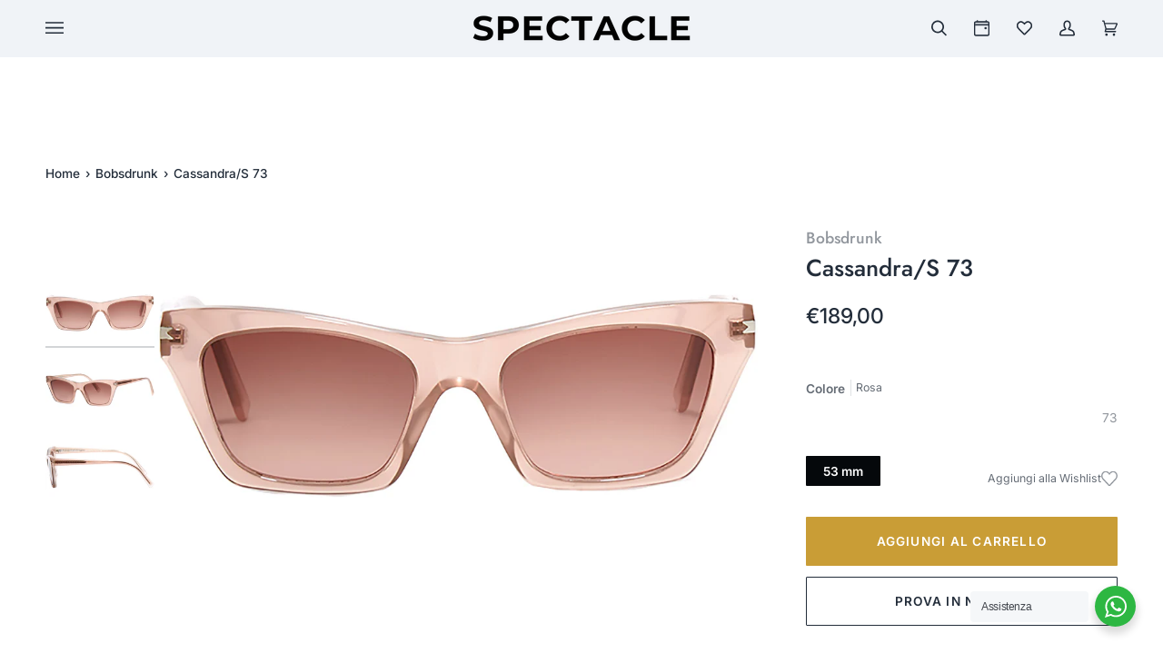

--- FILE ---
content_type: text/html; charset=utf-8
request_url: https://spectacle.angiolucciocchiali.com/products/bob-sdrunk-cassandra-s-73
body_size: 50737
content:
<!doctype html>




<html class="no-js" lang="it" ><head>
  <meta charset="utf-8">
  <meta http-equiv="X-UA-Compatible" content="IE=edge,chrome=1">
  <meta name="viewport" content="width=device-width,initial-scale=1,viewport-fit=cover">
  <meta name="theme-color" content="#c06d49">
  

  
<script>
(function() {
  const metaIndex = 'index, follow, max-snippet:-1, max-image-preview:large, max-video-preview:-1';
  const metaNoIndex = 'noindex, nofollow';

  let meta = document.querySelector('meta[name="robots"]');
  if (!meta) {
    meta = document.createElement('meta');
    meta.setAttribute('name', 'robots');
    document.head.appendChild(meta);
  }

  const urlPath = window.location.pathname;

  // Caso 1: Se ci sono query parameters -> noindex, nofollow
  if (window.location.search.length > 0) {
    meta.setAttribute('content', metaNoIndex);
    console.log('Meta robots impostato su noindex, nofollow per query params:', window.location.search);

  // Caso 2: Se l'URL è del tipo collections/*/products/*
  } else if (/^\/.*collections\/[^/]+\/products\/[^/]+/.test(urlPath)) {
    meta.setAttribute('content', metaNoIndex);
    console.log('Meta robots impostato su noindex, nofollow (collection > product):', urlPath);

  // Caso 3: Controllo store metafield per template specifici
  } else {
    

    

    if (null && null != "additional") {
      meta.setAttribute('content', metaNoIndex);
      console.log('Meta robots impostato su noindex, nofollow per store diverso:', null, '!=', "additional");
    } else {
      meta.setAttribute('content', metaIndex);
      console.log('Meta robots impostato su index, follow');
    }
  }

})();
</script>

   
<link rel="canonical" href="https://spectacle.angiolucciocchiali.com/products/bob-sdrunk-cassandra-s-73">

  <!-- ======================= Pipeline Theme V7.1.3 ========================= -->

  <!-- Preloading ================================================================== -->

  <link rel="preconnect" href="https://cdn.shopify.com" crossorigin>
  <link rel="dns-prefetch" href="https://cdn.shopify.com">
  <link rel="preconnect" href="https://fonts.shopify.com" crossorigin>
  <link rel="dns-prefetch" href="https://fonts.shopifycdn.com">
  <link rel="preconnect" href="https://monorail-edge.shopifysvc.com" crossorigin>

  <link rel="preload" href="//spectacle.angiolucciocchiali.com/cdn/fonts/inter/inter_n4.b2a3f24c19b4de56e8871f609e73ca7f6d2e2bb9.woff2" as="font" type="font/woff2" crossorigin>
  <link rel="preload" href="//spectacle.angiolucciocchiali.com/cdn/fonts/jost/jost_n5.7c8497861ffd15f4e1284cd221f14658b0e95d61.woff2" as="font" type="font/woff2" crossorigin>
  <link rel="preload" href="//spectacle.angiolucciocchiali.com/cdn/fonts/inter/inter_n5.d7101d5e168594dd06f56f290dd759fba5431d97.woff2" as="font" type="font/woff2" crossorigin>

  <link href="//spectacle.angiolucciocchiali.com/cdn/shop/t/6/assets/vendor.js?v=16005628872579926031706989462" as="script" rel="preload">
  <link href="//spectacle.angiolucciocchiali.com/cdn/shop/t/6/assets/theme.dev.js?v=6777265681328876131731692001" as="script" rel="preload">
  <link href="//spectacle.angiolucciocchiali.com/cdn/shop/t/6/assets/theme.css?v=64860046341153688051769015887" as="script" rel="preload">

  <!-- Title and description ================================================ --><link rel="shortcut icon" href="//spectacle.angiolucciocchiali.com/cdn/shop/files/favicon_32x32.jpg?v=1698515420" type="image/png">
  <title>
    Cassandra/S 73
&ndash; Angiolucci Occhiali
  </title><meta name="description" content="Designed for a dynamic yet sophisticated woman, cassandra sunglasses are made of acetate and characterized by squared, yet very soft lines">
  
<!-- /snippets/social-meta-tags.liquid --><meta property="og:site_name" content="Angiolucci Occhiali">
<meta property="og:url" content="https://www.angiolucciocchiali.com/products/bob-sdrunk-cassandra-s-73">
<meta property="og:title" content="Cassandra/S 73">
<meta property="og:type" content="product">
<meta property="og:description" content="Designed for a dynamic yet sophisticated woman, cassandra sunglasses are made of acetate and characterized by squared, yet very soft lines"><meta property="og:price:amount" content="189,00">
  <meta property="og:price:currency" content="EUR">
      <meta property="og:image" content="http://spectacle.angiolucciocchiali.com/cdn/shop/files/e258d45668324a31b87832738c456121.jpg?v=1739431245">
      <meta property="og:image:secure_url" content="https://spectacle.angiolucciocchiali.com/cdn/shop/files/e258d45668324a31b87832738c456121.jpg?v=1739431245">
      <meta property="og:image:height" content="1155">
      <meta property="og:image:width" content="2048">
      <meta property="og:image" content="http://spectacle.angiolucciocchiali.com/cdn/shop/files/3455e3d355061c204e56c2ea4cdf0744.jpg?v=1739431245">
      <meta property="og:image:secure_url" content="https://spectacle.angiolucciocchiali.com/cdn/shop/files/3455e3d355061c204e56c2ea4cdf0744.jpg?v=1739431245">
      <meta property="og:image:height" content="1155">
      <meta property="og:image:width" content="2048">
      <meta property="og:image" content="http://spectacle.angiolucciocchiali.com/cdn/shop/files/25f40f42fae8ad6283bf86dcc381482a.jpg?v=1739431245">
      <meta property="og:image:secure_url" content="https://spectacle.angiolucciocchiali.com/cdn/shop/files/25f40f42fae8ad6283bf86dcc381482a.jpg?v=1739431245">
      <meta property="og:image:height" content="1155">
      <meta property="og:image:width" content="2048">
<meta property="twitter:image" content="http://spectacle.angiolucciocchiali.com/cdn/shop/files/e258d45668324a31b87832738c456121_1200x1200.jpg?v=1739431245">

<meta name="twitter:site" content="@angioluccitweet">
<meta name="twitter:card" content="summary_large_image">
<meta name="twitter:title" content="Cassandra/S 73">
<meta name="twitter:description" content="Designed for a dynamic yet sophisticated woman, cassandra sunglasses are made of acetate and characterized by squared, yet very soft lines"><!-- CSS ================================================================== -->

  <link href="//spectacle.angiolucciocchiali.com/cdn/shop/t/6/assets/vendor.css?v=182436230626994225521722421397" rel="stylesheet" type="text/css" media="all" />
  <link href="//spectacle.angiolucciocchiali.com/cdn/shop/t/6/assets/font-settings.css?v=183890829709685182021763464833" rel="stylesheet" type="text/css" media="all" />

  <!-- /snippets/css-variables.liquid -->


<style data-shopify>

:root {
/* ================ Layout Variables ================ */






--LAYOUT-WIDTH: 1650px;
--LAYOUT-GUTTER: 24px;
--LAYOUT-GUTTER-OFFSET: -24px;
--NAV-GUTTER: 15px;
--LAYOUT-OUTER: 50px;

/* ================ Product video ================ */

--COLOR-VIDEO-BG: #f2f2f2;
  
/* ================ Color Variables ================ */
  


  
  /* === Body ===*/
  --BODY-BG: #ffffff;
    
  /* === Backgrounds ===*/
  --COLOR-BG: #ffffff;
  --COLOR-BG-ACCENT: #f7f7f7;
  
  /* === Text colors ===*/
  --COLOR-TEXT-DARK: #05080b;
  --COLOR-TEXT: #232d3a;
  --COLOR-TEXT-LIGHT: #656c75;
  
  /* === Bright color ===*/
  --COLOR-PRIMARY: #c99d36;
  --COLOR-PRIMARY-HOVER: #9a7318;
  --COLOR-PRIMARY-FADE: rgba(201, 157, 54, 0.05);
  --COLOR-PRIMARY-FADE-HOVER: rgba(201, 157, 54, 0.1);--COLOR-PRIMARY-OPPOSITE: #ffffff;
  
  /* === Secondary/link Color ===*/
  --COLOR-SECONDARY: #232d3a;
  --COLOR-SECONDARY-HOVER: #05080c;
  --COLOR-SECONDARY-FADE: rgba(35, 45, 58, 0.05);
  --COLOR-SECONDARY-FADE-HOVER: rgba(35, 45, 58, 0.1);--COLOR-SECONDARY-OPPOSITE: #ffffff;
  
  /* === Shades of grey ===*/
  --COLOR-A5:  rgba(35, 45, 58, 0.05);
  --COLOR-A10: rgba(35, 45, 58, 0.1);
  --COLOR-A20: rgba(35, 45, 58, 0.2);
  --COLOR-A35: rgba(35, 45, 58, 0.35);
  --COLOR-A50: rgba(35, 45, 58, 0.5);
  --COLOR-A80: rgba(35, 45, 58, 0.8);
  --COLOR-A90: rgba(35, 45, 58, 0.9);
  --COLOR-A95: rgba(35, 45, 58, 0.95);
  
  
  /* ================ Inverted Color Variables ================ */
  
  --INVERSE-BG: #2e3438;
  --INVERSE-BG-ACCENT: #222324;
  
  /* === Text colors ===*/
  --INVERSE-TEXT-DARK: #ffffff;
  --INVERSE-TEXT: #FFFFFF;
  --INVERSE-TEXT-LIGHT: #c0c2c3;
  
  /* === Bright color ===*/
  --INVERSE-PRIMARY: #fcd8c8;
  --INVERSE-PRIMARY-HOVER: #ffa278;
  --INVERSE-PRIMARY-FADE: rgba(252, 216, 200, 0.05);
  --INVERSE-PRIMARY-FADE-HOVER: rgba(252, 216, 200, 0.1);--INVERSE-PRIMARY-OPPOSITE: #000000;
  
  
  /* === Second Color ===*/
  --INVERSE-SECONDARY: #c6dae5;
  --INVERSE-SECONDARY-HOVER: #86bcd9;
  --INVERSE-SECONDARY-FADE: ;
  --INVERSE-SECONDARY-FADE-HOVER: rgba(198, 218, 229, 0.1);--INVERSE-SECONDARY-OPPOSITE: #000000;
  
  
  /* === Shades of grey ===*/
  --INVERSE-A5:  rgba(255, 255, 255, 0.05);
  --INVERSE-A10: rgba(255, 255, 255, 0.1);
  --INVERSE-A20: rgba(255, 255, 255, 0.2);
  --INVERSE-A35: rgba(255, 255, 255, 0.3);
  --INVERSE-A80: rgba(255, 255, 255, 0.8);
  --INVERSE-A90: rgba(255, 255, 255, 0.9);
  --INVERSE-A95: rgba(255, 255, 255, 0.95);
  
  
  /* ================ Bright Color Variables ================ */
  
  --BRIGHT-BG: #FFF9D9;
  --BRIGHT-BG-ACCENT: #FFF333;
  
  /* === Text colors ===*/
  --BRIGHT-TEXT-DARK: #a1a1a1;
  --BRIGHT-TEXT: #616161;
  --BRIGHT-TEXT-LIGHT: #908f85;
  
  /* === Bright color ===*/
  --BRIGHT-PRIMARY: #EFBD1E;
  --BRIGHT-PRIMARY-HOVER: #c19200;
  --BRIGHT-PRIMARY-FADE: rgba(239, 189, 30, 0.05);
  --BRIGHT-PRIMARY-FADE-HOVER: rgba(239, 189, 30, 0.1);--BRIGHT-PRIMARY-OPPOSITE: #000000;
  
  
  /* === Second Color ===*/
  --BRIGHT-SECONDARY: #E7B000;
  --BRIGHT-SECONDARY-HOVER: #9b7600;
  --BRIGHT-SECONDARY-FADE: rgba(231, 176, 0, 0.05);
  --BRIGHT-SECONDARY-FADE-HOVER: rgba(231, 176, 0, 0.1);--BRIGHT-SECONDARY-OPPOSITE: #000000;
  
  
  /* === Shades of grey ===*/
  --BRIGHT-A5:  rgba(97, 97, 97, 0.05);
  --BRIGHT-A10: rgba(97, 97, 97, 0.1);
  --BRIGHT-A20: rgba(97, 97, 97, 0.2);
  --BRIGHT-A35: rgba(97, 97, 97, 0.3);
  --BRIGHT-A80: rgba(97, 97, 97, 0.8);
  --BRIGHT-A90: rgba(97, 97, 97, 0.9);
  --BRIGHT-A95: rgba(97, 97, 97, 0.95);
  
  
  /* === Account Bar ===*/
  --COLOR-ANNOUNCEMENT-BG: #f7f7f7;
  --COLOR-ANNOUNCEMENT-TEXT: #656565;
  
  /* === Nav and dropdown link background ===*/
  --COLOR-NAV: #f0f3f7;
  --COLOR-NAV-TEXT: #232d3a;
  --COLOR-NAV-TEXT-DARK: #05080b;
  --COLOR-NAV-TEXT-LIGHT: #616873;
  --COLOR-NAV-BORDER: #f0f3f7;
  --COLOR-NAV-A10: rgba(35, 45, 58, 0.1);
  --COLOR-NAV-A50: rgba(35, 45, 58, 0.5);
  --COLOR-HIGHLIGHT-LINK: #d2815f;
  
  /* === Site Footer ===*/
  --COLOR-FOOTER-BG: #514b45;
  --COLOR-FOOTER-TEXT: #e4e2d8;
  --COLOR-FOOTER-A5: rgba(228, 226, 216, 0.05);
  --COLOR-FOOTER-A15: rgba(228, 226, 216, 0.15);
  --COLOR-FOOTER-A90: rgba(228, 226, 216, 0.9);
  
  /* === Sub-Footer ===*/
  --COLOR-SUB-FOOTER-BG: #514b45;
  --COLOR-SUB-FOOTER-TEXT: #e4e2d8;
  --COLOR-SUB-FOOTER-A5: rgba(228, 226, 216, 0.05);
  --COLOR-SUB-FOOTER-A15: rgba(228, 226, 216, 0.15);
  --COLOR-SUB-FOOTER-A90: rgba(228, 226, 216, 0.9);
  
  /* === Products ===*/
  --PRODUCT-GRID-ASPECT-RATIO: 0%;
  
  /* === Product badges ===*/
  --COLOR-BADGE: ;
  --COLOR-BADGE-TEXT: ;
  --COLOR-BADGE-TEXT-DARK: ;
  --COLOR-BADGE-TEXT-HOVER: ;
  --COLOR-BADGE-HAIRLINE: ;
  
  /* === Product item slider ===*/--COLOR-PRODUCT-SLIDER: ;--COLOR-PRODUCT-SLIDER-OPPOSITE: ;/* === disabled form colors ===*/
  --COLOR-DISABLED-BG: #e9eaeb;
  --COLOR-DISABLED-TEXT: #b2b6ba;
  
  --INVERSE-DISABLED-BG: #43484c;
  --INVERSE-DISABLED-TEXT: #777b7e;
  
  
  /* === Tailwind RGBA Palette ===*/
  --RGB-CANVAS: 255 255 255;
  --RGB-CONTENT: 35 45 58;
  --RGB-PRIMARY: 201 157 54;
  --RGB-SECONDARY: 35 45 58;
  
  --RGB-DARK-CANVAS: 46 52 56;
  --RGB-DARK-CONTENT: 255 255 255;
  --RGB-DARK-PRIMARY: 252 216 200;
  --RGB-DARK-SECONDARY: 198 218 229;
  
  --RGB-BRIGHT-CANVAS: 255 249 217;
  --RGB-BRIGHT-CONTENT: 97 97 97;
  --RGB-BRIGHT-PRIMARY: 239 189 30;
  --RGB-BRIGHT-SECONDARY: 231 176 0;
  
  --RGB-PRIMARY-CONTRAST: 255 255 255;
  --RGB-SECONDARY-CONTRAST: 255 255 255;
  
  --RGB-DARK-PRIMARY-CONTRAST: 0 0 0;
  --RGB-DARK-SECONDARY-CONTRAST: 0 0 0;
  
  --RGB-BRIGHT-PRIMARY-CONTRAST: 0 0 0;
  --RGB-BRIGHT-SECONDARY-CONTRAST: 0 0 0;



/* === Button Radius === */
--BUTTON-RADIUS: 1px;


/* ================ Typography ================ */

--FONT-STACK-BODY: Inter, sans-serif;
--FONT-STYLE-BODY: normal;
--FONT-WEIGHT-BODY: 400;
--FONT-WEIGHT-BODY-BOLD: 500;
--FONT-ADJUST-BODY: 0.95;

  --FONT-BODY-TRANSFORM: none;
  --FONT-BODY-LETTER-SPACING: normal;


--FONT-STACK-HEADING: Jost, sans-serif;
--FONT-STYLE-HEADING: normal;
--FONT-WEIGHT-HEADING: 500;
--FONT-WEIGHT-HEADING-BOLD: 600;
--FONT-ADJUST-HEADING: 1.0;

  --FONT-HEADING-TRANSFORM: none;
  --FONT-HEADING-LETTER-SPACING: normal;


--FONT-STACK-ACCENT: Inter, sans-serif;
--FONT-STYLE-ACCENT: normal;
--FONT-WEIGHT-ACCENT: 500;
--FONT-WEIGHT-ACCENT-BOLD: 600;
--FONT-ADJUST-ACCENT: 1.05;

  --FONT-ACCENT-TRANSFORM: none;
  --FONT-ACCENT-LETTER-SPACING: normal;


--TYPE-STACK-NAV: Inter, sans-serif;
--TYPE-STYLE-NAV: normal;
--TYPE-ADJUST-NAV: 1.05;
--TYPE-WEIGHT-NAV: 500;

  --FONT-NAV-TRANSFORM: uppercase;
  --FONT-NAV-LETTER-SPACING: 0.09em;

--TYPE-STACK-BUTTON: Inter, sans-serif;
--TYPE-STYLE-BUTTON: normal;
--TYPE-ADJUST-BUTTON: 1.05;
--TYPE-WEIGHT-BUTTON: 600;

  --FONT-BUTTON-TRANSFORM: uppercase;
  --FONT-BUTTON-LETTER-SPACING: 0.09em;

--TYPE-STACK-KICKER: Inter, sans-serif;
--TYPE-STYLE-KICKER: normal;
--TYPE-ADJUST-KICKER: 1.05;
--TYPE-WEIGHT-KICKER: 600;

  --FONT-KICKER-TRANSFORM: uppercase;
  --FONT-KICKER-LETTER-SPACING: 0.09em;


--ICO-SELECT: url('//spectacle.angiolucciocchiali.com/cdn/shop/t/6/assets/ico-select.svg?v=179570626255562665891706989463');

/* ================ Photo correction ================ */
--PHOTO-CORRECTION: 100%;



}


/* ================ Typography ================ */
/* ================ type-scale.com ============ */

/* 1.16 base 13 */
:root {
 --font-1: 10px;
 --font-2: 11.3px;
 --font-3: 12px;
 --font-4: 13px;
 --font-5: 15.5px;
 --font-6: 17px;
 --font-7: 20px;
 --font-8: 23.5px;
 --font-9: 27px;
 --font-10:32px;
 --font-11:37px;
 --font-12:43px;
 --font-13:49px;
 --font-14:57px;
 --font-15:67px;
}

/* 1.175 base 13.5 */
@media only screen and (min-width: 480px) and (max-width: 1099px) {
  :root {
    --font-1: 10px;
    --font-2: 11.5px;
    --font-3: 12.5px;
    --font-4: 13.5px;
    --font-5: 16px;
    --font-6: 18px;
    --font-7: 21px;
    --font-8: 25px;
    --font-9: 29px;
    --font-10:34px;
    --font-11:40px;
    --font-12:47px;
    --font-13:56px;
    --font-14:65px;
   --font-15:77px;
  }
}
/* 1.22 base 14.5 */
@media only screen and (min-width: 1100px) {
  :root {
    --font-1: 10px;
    --font-2: 11.5px;
    --font-3: 13px;
    --font-4: 14.5px;
    --font-5: 17.5px;
    --font-6: 22px;
    --font-7: 26px;
    --font-8: 32px;
    --font-9: 39px;
    --font-10:48px;
    --font-11:58px;
    --font-12:71px;
    --font-13:87px;
    --font-14:106px;
    --font-15:129px;
 }
}


</style>


  <link href="//spectacle.angiolucciocchiali.com/cdn/shop/t/6/assets/theme.css?v=64860046341153688051769015887" rel="stylesheet" type="text/css" media="all" />

  <script>
    
    document.documentElement.className = document.documentElement.className.replace('no-js', 'js');

    let root = '/';
    if (root[root.length - 1] !== '/') {
      root = `${root}/`;
    }
    var theme = {
      routes: {
        root_url: root,
        cart: '/cart',
        cart_add_url: '/cart/add',
        product_recommendations_url: '/recommendations/products',
        account_addresses_url: '/account/addresses',
        predictive_search_url: '/search/suggest',
        search_url: '/search'
      },
      state: {
        cartOpen: null,
      },
      sizes: {
        small: 480,
        medium: 768,
        large: 1100,
        widescreen: 1400
      },
      assets: {
        photoswipe: '//spectacle.angiolucciocchiali.com/cdn/shop/t/6/assets/photoswipe.js?v=162613001030112971491706989463',
        smoothscroll: '//spectacle.angiolucciocchiali.com/cdn/shop/t/6/assets/smoothscroll.js?v=37906625415260927261706989463',
        swatches: '//spectacle.angiolucciocchiali.com/cdn/shop/t/6/assets/swatches.json?v=154940297821828866241706989463',
        noImage: '//spectacle.angiolucciocchiali.com/cdn/shopifycloud/storefront/assets/no-image-2048-a2addb12.gif',
        base: '//spectacle.angiolucciocchiali.com/cdn/shop/t/6/assets/'
      },
      strings: {
        swatchesKey: "Colore",
        addToCart: "Aggiungi al carrello",
        estimateShipping: "Stima spedizione",
        noShippingAvailable: "Non effettuiamo spedizioni a questo luogo.",
        free: "Gratis",
        from: "Da",
        preOrder: "Preordina",
        soldOut: "Esaurito",
        sale: "In saldo",
        subscription: "Abbonamento",
        unavailable: "Non disponibile",
        unitPrice: "Prezzo unitario",
        unitPriceSeparator: "per",
        stockout: "Tutti i pezzi disponibili sono nel carrello",
        products: "Prodotti",
        pages: "Pagine",
        collections: "Collezioni",
        resultsFor: "Risultati per",
        noResultsFor: "Nessun risultato per",
        articles: "Articoli",
        successMessage: "Link copiato negli appunti",
      },
      settings: {
        badge_sale_type: "dollar",
        animate_hover: true,
        animate_scroll: false,
        show_locale_desktop: null,
        show_locale_mobile: null,
        show_currency_desktop: null,
        show_currency_mobile: null,
        currency_select_type: "country",
        currency_code_enable: false,
        cycle_images_hover_delay: 1.5
      },
      info: {
        name: 'pipeline'
      },
      version: '7.1.3',
      moneyFormat: "€{{amount_with_comma_separator}}",
      shopCurrency: "EUR",
      currencyCode: "EUR"
    }
    let windowInnerHeight = window.innerHeight;
    document.documentElement.style.setProperty('--full-screen', `${windowInnerHeight}px`);
    document.documentElement.style.setProperty('--three-quarters', `${windowInnerHeight * 0.75}px`);
    document.documentElement.style.setProperty('--two-thirds', `${windowInnerHeight * 0.66}px`);
    document.documentElement.style.setProperty('--one-half', `${windowInnerHeight * 0.5}px`);
    document.documentElement.style.setProperty('--one-third', `${windowInnerHeight * 0.33}px`);
    document.documentElement.style.setProperty('--one-fifth', `${windowInnerHeight * 0.2}px`);

    window.isRTL = document.documentElement.getAttribute('dir') === 'rtl';
  </script><!-- Theme Javascript ============================================================== -->
  <script src="//spectacle.angiolucciocchiali.com/cdn/shop/t/6/assets/vendor.js?v=16005628872579926031706989462" defer="defer"></script>
  <script src="//spectacle.angiolucciocchiali.com/cdn/shop/t/6/assets/theme.dev.js?v=6777265681328876131731692001" defer="defer"></script>

  <script>
    (function () {
      function onPageShowEvents() {
        if ('requestIdleCallback' in window) {
          requestIdleCallback(initCartEvent, { timeout: 500 })
        } else {
          initCartEvent()
        }
        function initCartEvent(){
          window.fetch(window.theme.routes.cart + '.js')
          .then((response) => {
            if(!response.ok){
              throw {status: response.statusText};
            }
            return response.json();
          })
          .then((response) => {
            document.dispatchEvent(new CustomEvent('theme:cart:change', {
              detail: {
                cart: response,
              },
              bubbles: true,
            }));
            return response;
          })
          .catch((e) => {
            console.error(e);
          });
        }
      };
      window.onpageshow = onPageShowEvents;
    })();
  </script>

  <script type="text/javascript">
    if (window.MSInputMethodContext && document.documentMode) {
      var scripts = document.getElementsByTagName('script')[0];
      var polyfill = document.createElement("script");
      polyfill.defer = true;
      polyfill.src = "//spectacle.angiolucciocchiali.com/cdn/shop/t/6/assets/ie11.js?v=144489047535103983231706989464";

      scripts.parentNode.insertBefore(polyfill, scripts);
    }
  </script>

  <!-- Shopify app scripts =========================================================== -->
  <script>window.performance && window.performance.mark && window.performance.mark('shopify.content_for_header.start');</script><meta name="google-site-verification" content="9IsMLtve-83e87kETMvT2xPcB1hy_TR-lMvIXiMRKkI">
<meta name="facebook-domain-verification" content="osex09q1grynf9rovud1pbeloz3ijd">
<meta id="shopify-digital-wallet" name="shopify-digital-wallet" content="/83064127769/digital_wallets/dialog">
<meta name="shopify-checkout-api-token" content="028bc7dca112ca18a88c36241a022fdc">
<meta id="in-context-paypal-metadata" data-shop-id="83064127769" data-venmo-supported="false" data-environment="production" data-locale="it_IT" data-paypal-v4="true" data-currency="EUR">
<link rel="alternate" type="application/json+oembed" href="https://www.angiolucciocchiali.com/products/bob-sdrunk-cassandra-s-73.oembed">
<script async="async" src="/checkouts/internal/preloads.js?locale=it-IT"></script>
<link rel="preconnect" href="https://shop.app" crossorigin="anonymous">
<script async="async" src="https://shop.app/checkouts/internal/preloads.js?locale=it-IT&shop_id=83064127769" crossorigin="anonymous"></script>
<script id="apple-pay-shop-capabilities" type="application/json">{"shopId":83064127769,"countryCode":"IT","currencyCode":"EUR","merchantCapabilities":["supports3DS"],"merchantId":"gid:\/\/shopify\/Shop\/83064127769","merchantName":"Angiolucci Occhiali","requiredBillingContactFields":["postalAddress","email","phone"],"requiredShippingContactFields":["postalAddress","email","phone"],"shippingType":"shipping","supportedNetworks":["visa","maestro","masterCard","amex"],"total":{"type":"pending","label":"Angiolucci Occhiali","amount":"1.00"},"shopifyPaymentsEnabled":true,"supportsSubscriptions":true}</script>
<script id="shopify-features" type="application/json">{"accessToken":"028bc7dca112ca18a88c36241a022fdc","betas":["rich-media-storefront-analytics"],"domain":"spectacle.angiolucciocchiali.com","predictiveSearch":true,"shopId":83064127769,"locale":"it"}</script>
<script>var Shopify = Shopify || {};
Shopify.shop = "angiolucci-ottica.myshopify.com";
Shopify.locale = "it";
Shopify.currency = {"active":"EUR","rate":"1.0"};
Shopify.country = "IT";
Shopify.theme = {"name":"[PRODUCTION] Angiolucci Occhiali \/ Eye-oo Github","id":165126111513,"schema_name":"Pipeline","schema_version":"7.1.3","theme_store_id":null,"role":"main"};
Shopify.theme.handle = "null";
Shopify.theme.style = {"id":null,"handle":null};
Shopify.cdnHost = "spectacle.angiolucciocchiali.com/cdn";
Shopify.routes = Shopify.routes || {};
Shopify.routes.root = "/";</script>
<script type="module">!function(o){(o.Shopify=o.Shopify||{}).modules=!0}(window);</script>
<script>!function(o){function n(){var o=[];function n(){o.push(Array.prototype.slice.apply(arguments))}return n.q=o,n}var t=o.Shopify=o.Shopify||{};t.loadFeatures=n(),t.autoloadFeatures=n()}(window);</script>
<script>
  window.ShopifyPay = window.ShopifyPay || {};
  window.ShopifyPay.apiHost = "shop.app\/pay";
  window.ShopifyPay.redirectState = null;
</script>
<script id="shop-js-analytics" type="application/json">{"pageType":"product"}</script>
<script defer="defer" async type="module" src="//spectacle.angiolucciocchiali.com/cdn/shopifycloud/shop-js/modules/v2/client.init-shop-cart-sync_dvfQaB1V.it.esm.js"></script>
<script defer="defer" async type="module" src="//spectacle.angiolucciocchiali.com/cdn/shopifycloud/shop-js/modules/v2/chunk.common_BW-OJwDu.esm.js"></script>
<script defer="defer" async type="module" src="//spectacle.angiolucciocchiali.com/cdn/shopifycloud/shop-js/modules/v2/chunk.modal_CX4jaIRf.esm.js"></script>
<script type="module">
  await import("//spectacle.angiolucciocchiali.com/cdn/shopifycloud/shop-js/modules/v2/client.init-shop-cart-sync_dvfQaB1V.it.esm.js");
await import("//spectacle.angiolucciocchiali.com/cdn/shopifycloud/shop-js/modules/v2/chunk.common_BW-OJwDu.esm.js");
await import("//spectacle.angiolucciocchiali.com/cdn/shopifycloud/shop-js/modules/v2/chunk.modal_CX4jaIRf.esm.js");

  window.Shopify.SignInWithShop?.initShopCartSync?.({"fedCMEnabled":true,"windoidEnabled":true});

</script>
<script>
  window.Shopify = window.Shopify || {};
  if (!window.Shopify.featureAssets) window.Shopify.featureAssets = {};
  window.Shopify.featureAssets['shop-js'] = {"shop-cart-sync":["modules/v2/client.shop-cart-sync_CGEUFKvL.it.esm.js","modules/v2/chunk.common_BW-OJwDu.esm.js","modules/v2/chunk.modal_CX4jaIRf.esm.js"],"init-fed-cm":["modules/v2/client.init-fed-cm_Q280f13X.it.esm.js","modules/v2/chunk.common_BW-OJwDu.esm.js","modules/v2/chunk.modal_CX4jaIRf.esm.js"],"shop-cash-offers":["modules/v2/client.shop-cash-offers_DoRGZwcj.it.esm.js","modules/v2/chunk.common_BW-OJwDu.esm.js","modules/v2/chunk.modal_CX4jaIRf.esm.js"],"shop-login-button":["modules/v2/client.shop-login-button_DMM6ww0E.it.esm.js","modules/v2/chunk.common_BW-OJwDu.esm.js","modules/v2/chunk.modal_CX4jaIRf.esm.js"],"pay-button":["modules/v2/client.pay-button_B6q2F277.it.esm.js","modules/v2/chunk.common_BW-OJwDu.esm.js","modules/v2/chunk.modal_CX4jaIRf.esm.js"],"shop-button":["modules/v2/client.shop-button_COUnjhWS.it.esm.js","modules/v2/chunk.common_BW-OJwDu.esm.js","modules/v2/chunk.modal_CX4jaIRf.esm.js"],"avatar":["modules/v2/client.avatar_BTnouDA3.it.esm.js"],"init-windoid":["modules/v2/client.init-windoid_CrSLay9H.it.esm.js","modules/v2/chunk.common_BW-OJwDu.esm.js","modules/v2/chunk.modal_CX4jaIRf.esm.js"],"init-shop-for-new-customer-accounts":["modules/v2/client.init-shop-for-new-customer-accounts_BGmSGr-t.it.esm.js","modules/v2/client.shop-login-button_DMM6ww0E.it.esm.js","modules/v2/chunk.common_BW-OJwDu.esm.js","modules/v2/chunk.modal_CX4jaIRf.esm.js"],"init-shop-email-lookup-coordinator":["modules/v2/client.init-shop-email-lookup-coordinator_BMjbsTlQ.it.esm.js","modules/v2/chunk.common_BW-OJwDu.esm.js","modules/v2/chunk.modal_CX4jaIRf.esm.js"],"init-shop-cart-sync":["modules/v2/client.init-shop-cart-sync_dvfQaB1V.it.esm.js","modules/v2/chunk.common_BW-OJwDu.esm.js","modules/v2/chunk.modal_CX4jaIRf.esm.js"],"shop-toast-manager":["modules/v2/client.shop-toast-manager_C1IUOXW7.it.esm.js","modules/v2/chunk.common_BW-OJwDu.esm.js","modules/v2/chunk.modal_CX4jaIRf.esm.js"],"init-customer-accounts":["modules/v2/client.init-customer-accounts_DyWT7tGr.it.esm.js","modules/v2/client.shop-login-button_DMM6ww0E.it.esm.js","modules/v2/chunk.common_BW-OJwDu.esm.js","modules/v2/chunk.modal_CX4jaIRf.esm.js"],"init-customer-accounts-sign-up":["modules/v2/client.init-customer-accounts-sign-up_DR74S9QP.it.esm.js","modules/v2/client.shop-login-button_DMM6ww0E.it.esm.js","modules/v2/chunk.common_BW-OJwDu.esm.js","modules/v2/chunk.modal_CX4jaIRf.esm.js"],"shop-follow-button":["modules/v2/client.shop-follow-button_C7goD_zf.it.esm.js","modules/v2/chunk.common_BW-OJwDu.esm.js","modules/v2/chunk.modal_CX4jaIRf.esm.js"],"checkout-modal":["modules/v2/client.checkout-modal_Cy_s3Hxe.it.esm.js","modules/v2/chunk.common_BW-OJwDu.esm.js","modules/v2/chunk.modal_CX4jaIRf.esm.js"],"shop-login":["modules/v2/client.shop-login_ByWJfYRH.it.esm.js","modules/v2/chunk.common_BW-OJwDu.esm.js","modules/v2/chunk.modal_CX4jaIRf.esm.js"],"lead-capture":["modules/v2/client.lead-capture_B-cWF8Yd.it.esm.js","modules/v2/chunk.common_BW-OJwDu.esm.js","modules/v2/chunk.modal_CX4jaIRf.esm.js"],"payment-terms":["modules/v2/client.payment-terms_B2vYrkY2.it.esm.js","modules/v2/chunk.common_BW-OJwDu.esm.js","modules/v2/chunk.modal_CX4jaIRf.esm.js"]};
</script>
<script>(function() {
  var isLoaded = false;
  function asyncLoad() {
    if (isLoaded) return;
    isLoaded = true;
    var urls = ["https:\/\/cdn.s3.pop-convert.com\/pcjs.production.min.js?unique_id=angiolucci-ottica.myshopify.com\u0026shop=angiolucci-ottica.myshopify.com","https:\/\/script.pop-convert.com\/new-micro\/production.pc.min.js?unique_id=angiolucci-ottica.myshopify.com\u0026shop=angiolucci-ottica.myshopify.com"];
    for (var i = 0; i < urls.length; i++) {
      var s = document.createElement('script');
      s.type = 'text/javascript';
      s.async = true;
      s.src = urls[i];
      var x = document.getElementsByTagName('script')[0];
      x.parentNode.insertBefore(s, x);
    }
  };
  if(window.attachEvent) {
    window.attachEvent('onload', asyncLoad);
  } else {
    window.addEventListener('load', asyncLoad, false);
  }
})();</script>
<script id="__st">var __st={"a":83064127769,"offset":3600,"reqid":"dde0c1b3-01cb-4c01-988f-e09b1b533413-1769296339","pageurl":"spectacle.angiolucciocchiali.com\/products\/bob-sdrunk-cassandra-s-73","u":"2839171fc2c5","p":"product","rtyp":"product","rid":8826226245913};</script>
<script>window.ShopifyPaypalV4VisibilityTracking = true;</script>
<script id="captcha-bootstrap">!function(){'use strict';const t='contact',e='account',n='new_comment',o=[[t,t],['blogs',n],['comments',n],[t,'customer']],c=[[e,'customer_login'],[e,'guest_login'],[e,'recover_customer_password'],[e,'create_customer']],r=t=>t.map((([t,e])=>`form[action*='/${t}']:not([data-nocaptcha='true']) input[name='form_type'][value='${e}']`)).join(','),a=t=>()=>t?[...document.querySelectorAll(t)].map((t=>t.form)):[];function s(){const t=[...o],e=r(t);return a(e)}const i='password',u='form_key',d=['recaptcha-v3-token','g-recaptcha-response','h-captcha-response',i],f=()=>{try{return window.sessionStorage}catch{return}},m='__shopify_v',_=t=>t.elements[u];function p(t,e,n=!1){try{const o=window.sessionStorage,c=JSON.parse(o.getItem(e)),{data:r}=function(t){const{data:e,action:n}=t;return t[m]||n?{data:e,action:n}:{data:t,action:n}}(c);for(const[e,n]of Object.entries(r))t.elements[e]&&(t.elements[e].value=n);n&&o.removeItem(e)}catch(o){console.error('form repopulation failed',{error:o})}}const l='form_type',E='cptcha';function T(t){t.dataset[E]=!0}const w=window,h=w.document,L='Shopify',v='ce_forms',y='captcha';let A=!1;((t,e)=>{const n=(g='f06e6c50-85a8-45c8-87d0-21a2b65856fe',I='https://cdn.shopify.com/shopifycloud/storefront-forms-hcaptcha/ce_storefront_forms_captcha_hcaptcha.v1.5.2.iife.js',D={infoText:'Protetto da hCaptcha',privacyText:'Privacy',termsText:'Termini'},(t,e,n)=>{const o=w[L][v],c=o.bindForm;if(c)return c(t,g,e,D).then(n);var r;o.q.push([[t,g,e,D],n]),r=I,A||(h.body.append(Object.assign(h.createElement('script'),{id:'captcha-provider',async:!0,src:r})),A=!0)});var g,I,D;w[L]=w[L]||{},w[L][v]=w[L][v]||{},w[L][v].q=[],w[L][y]=w[L][y]||{},w[L][y].protect=function(t,e){n(t,void 0,e),T(t)},Object.freeze(w[L][y]),function(t,e,n,w,h,L){const[v,y,A,g]=function(t,e,n){const i=e?o:[],u=t?c:[],d=[...i,...u],f=r(d),m=r(i),_=r(d.filter((([t,e])=>n.includes(e))));return[a(f),a(m),a(_),s()]}(w,h,L),I=t=>{const e=t.target;return e instanceof HTMLFormElement?e:e&&e.form},D=t=>v().includes(t);t.addEventListener('submit',(t=>{const e=I(t);if(!e)return;const n=D(e)&&!e.dataset.hcaptchaBound&&!e.dataset.recaptchaBound,o=_(e),c=g().includes(e)&&(!o||!o.value);(n||c)&&t.preventDefault(),c&&!n&&(function(t){try{if(!f())return;!function(t){const e=f();if(!e)return;const n=_(t);if(!n)return;const o=n.value;o&&e.removeItem(o)}(t);const e=Array.from(Array(32),(()=>Math.random().toString(36)[2])).join('');!function(t,e){_(t)||t.append(Object.assign(document.createElement('input'),{type:'hidden',name:u})),t.elements[u].value=e}(t,e),function(t,e){const n=f();if(!n)return;const o=[...t.querySelectorAll(`input[type='${i}']`)].map((({name:t})=>t)),c=[...d,...o],r={};for(const[a,s]of new FormData(t).entries())c.includes(a)||(r[a]=s);n.setItem(e,JSON.stringify({[m]:1,action:t.action,data:r}))}(t,e)}catch(e){console.error('failed to persist form',e)}}(e),e.submit())}));const S=(t,e)=>{t&&!t.dataset[E]&&(n(t,e.some((e=>e===t))),T(t))};for(const o of['focusin','change'])t.addEventListener(o,(t=>{const e=I(t);D(e)&&S(e,y())}));const B=e.get('form_key'),M=e.get(l),P=B&&M;t.addEventListener('DOMContentLoaded',(()=>{const t=y();if(P)for(const e of t)e.elements[l].value===M&&p(e,B);[...new Set([...A(),...v().filter((t=>'true'===t.dataset.shopifyCaptcha))])].forEach((e=>S(e,t)))}))}(h,new URLSearchParams(w.location.search),n,t,e,['guest_login'])})(!0,!0)}();</script>
<script integrity="sha256-4kQ18oKyAcykRKYeNunJcIwy7WH5gtpwJnB7kiuLZ1E=" data-source-attribution="shopify.loadfeatures" defer="defer" src="//spectacle.angiolucciocchiali.com/cdn/shopifycloud/storefront/assets/storefront/load_feature-a0a9edcb.js" crossorigin="anonymous"></script>
<script crossorigin="anonymous" defer="defer" src="//spectacle.angiolucciocchiali.com/cdn/shopifycloud/storefront/assets/shopify_pay/storefront-65b4c6d7.js?v=20250812"></script>
<script data-source-attribution="shopify.dynamic_checkout.dynamic.init">var Shopify=Shopify||{};Shopify.PaymentButton=Shopify.PaymentButton||{isStorefrontPortableWallets:!0,init:function(){window.Shopify.PaymentButton.init=function(){};var t=document.createElement("script");t.src="https://spectacle.angiolucciocchiali.com/cdn/shopifycloud/portable-wallets/latest/portable-wallets.it.js",t.type="module",document.head.appendChild(t)}};
</script>
<script data-source-attribution="shopify.dynamic_checkout.buyer_consent">
  function portableWalletsHideBuyerConsent(e){var t=document.getElementById("shopify-buyer-consent"),n=document.getElementById("shopify-subscription-policy-button");t&&n&&(t.classList.add("hidden"),t.setAttribute("aria-hidden","true"),n.removeEventListener("click",e))}function portableWalletsShowBuyerConsent(e){var t=document.getElementById("shopify-buyer-consent"),n=document.getElementById("shopify-subscription-policy-button");t&&n&&(t.classList.remove("hidden"),t.removeAttribute("aria-hidden"),n.addEventListener("click",e))}window.Shopify?.PaymentButton&&(window.Shopify.PaymentButton.hideBuyerConsent=portableWalletsHideBuyerConsent,window.Shopify.PaymentButton.showBuyerConsent=portableWalletsShowBuyerConsent);
</script>
<script data-source-attribution="shopify.dynamic_checkout.cart.bootstrap">document.addEventListener("DOMContentLoaded",(function(){function t(){return document.querySelector("shopify-accelerated-checkout-cart, shopify-accelerated-checkout")}if(t())Shopify.PaymentButton.init();else{new MutationObserver((function(e,n){t()&&(Shopify.PaymentButton.init(),n.disconnect())})).observe(document.body,{childList:!0,subtree:!0})}}));
</script>
<link id="shopify-accelerated-checkout-styles" rel="stylesheet" media="screen" href="https://spectacle.angiolucciocchiali.com/cdn/shopifycloud/portable-wallets/latest/accelerated-checkout-backwards-compat.css" crossorigin="anonymous">
<style id="shopify-accelerated-checkout-cart">
        #shopify-buyer-consent {
  margin-top: 1em;
  display: inline-block;
  width: 100%;
}

#shopify-buyer-consent.hidden {
  display: none;
}

#shopify-subscription-policy-button {
  background: none;
  border: none;
  padding: 0;
  text-decoration: underline;
  font-size: inherit;
  cursor: pointer;
}

#shopify-subscription-policy-button::before {
  box-shadow: none;
}

      </style>

<script>window.performance && window.performance.mark && window.performance.mark('shopify.content_for_header.end');</script>
<!-- BEGIN app block: shopify://apps/consentmo-gdpr/blocks/gdpr_cookie_consent/4fbe573f-a377-4fea-9801-3ee0858cae41 -->


<!-- END app block --><!-- BEGIN app block: shopify://apps/instafeed/blocks/head-block/c447db20-095d-4a10-9725-b5977662c9d5 --><link rel="preconnect" href="https://cdn.nfcube.com/">
<link rel="preconnect" href="https://scontent.cdninstagram.com/">


  <script>
    document.addEventListener('DOMContentLoaded', function () {
      let instafeedScript = document.createElement('script');

      
        instafeedScript.src = 'https://cdn.nfcube.com/instafeed-5b3cff2f37da0bf9dd1128830c486668.js';
      

      document.body.appendChild(instafeedScript);
    });
  </script>





<!-- END app block --><!-- BEGIN app block: shopify://apps/hulk-form-builder/blocks/app-embed/b6b8dd14-356b-4725-a4ed-77232212b3c3 --><!-- BEGIN app snippet: hulkapps-formbuilder-theme-ext --><script type="text/javascript">
  
  if (typeof window.formbuilder_customer != "object") {
        window.formbuilder_customer = {}
  }

  window.hulkFormBuilder = {
    form_data: {},
    shop_data: {"shop_sWXQQjDNHhF1NMBSNds0zA":{"shop_uuid":"sWXQQjDNHhF1NMBSNds0zA","shop_timezone":"Europe\/Rome","shop_id":96233,"shop_is_after_submit_enabled":true,"shop_shopify_plan":"Basic","shop_shopify_domain":"angiolucci-ottica.myshopify.com","shop_created_at":"2023-12-03T10:38:06.100-06:00","is_skip_metafield":false,"shop_deleted":false,"shop_disabled":false}},
    settings_data: {"shop_settings":{"shop_customise_msgs":[],"default_customise_msgs":{"is_required":"is required","thank_you":"Thank you! The form was submitted successfully.","processing":"Processing...","valid_data":"Please provide valid data","valid_email":"Provide valid email format","valid_tags":"HTML Tags are not allowed","valid_phone":"Provide valid phone number","valid_captcha":"Please provide valid captcha response","valid_url":"Provide valid URL","only_number_alloud":"Provide valid number in","number_less":"must be less than","number_more":"must be more than","image_must_less":"Image must be less than 20MB","image_number":"Images allowed","image_extension":"Invalid extension! Please provide image file","error_image_upload":"Error in image upload. Please try again.","error_file_upload":"Error in file upload. Please try again.","your_response":"Your response","error_form_submit":"Error occur.Please try again after sometime.","email_submitted":"Form with this email is already submitted","invalid_email_by_zerobounce":"The email address you entered appears to be invalid. Please check it and try again.","download_file":"Download file","card_details_invalid":"Your card details are invalid","card_details":"Card details","please_enter_card_details":"Please enter card details","card_number":"Card number","exp_mm":"Exp MM","exp_yy":"Exp YY","crd_cvc":"CVV","payment_value":"Payment amount","please_enter_payment_amount":"Please enter payment amount","address1":"Address line 1","address2":"Address line 2","city":"City","province":"Province","zipcode":"Zip code","country":"Country","blocked_domain":"This form does not accept addresses from","file_must_less":"File must be less than 20MB","file_extension":"Invalid extension! Please provide file","only_file_number_alloud":"files allowed","previous":"Previous","next":"Next","must_have_a_input":"Please enter at least one field.","please_enter_required_data":"Please enter required data","atleast_one_special_char":"Include at least one special character","atleast_one_lowercase_char":"Include at least one lowercase character","atleast_one_uppercase_char":"Include at least one uppercase character","atleast_one_number":"Include at least one number","must_have_8_chars":"Must have 8 characters long","be_between_8_and_12_chars":"Be between 8 and 12 characters long","please_select":"Please Select","phone_submitted":"Form with this phone number is already submitted","user_res_parse_error":"Error while submitting the form","valid_same_values":"values must be same","product_choice_clear_selection":"Clear Selection","picture_choice_clear_selection":"Clear Selection","remove_all_for_file_image_upload":"Remove All","invalid_file_type_for_image_upload":"You can't upload files of this type.","invalid_file_type_for_signature_upload":"You can't upload files of this type.","max_files_exceeded_for_file_upload":"You can not upload any more files.","max_files_exceeded_for_image_upload":"You can not upload any more files.","file_already_exist":"File already uploaded","max_limit_exceed":"You have added the maximum number of text fields.","cancel_upload_for_file_upload":"Cancel upload","cancel_upload_for_image_upload":"Cancel upload","cancel_upload_for_signature_upload":"Cancel upload"},"shop_blocked_domains":[]}},
    features_data: {"shop_plan_features":{"shop_plan_features":["unlimited-forms","full-design-customization","export-form-submissions","multiple-recipients-for-form-submissions","multiple-admin-notifications","enable-captcha","unlimited-file-uploads","save-submitted-form-data","set-auto-response-message","conditional-logic","form-banner","save-as-draft-facility","include-user-response-in-admin-email","disable-form-submission","file-upload"]}},
    shop: null,
    shop_id: null,
    plan_features: null,
    validateDoubleQuotes: false,
    assets: {
      extraFunctions: "https://cdn.shopify.com/extensions/019bb5ee-ec40-7527-955d-c1b8751eb060/form-builder-by-hulkapps-50/assets/extra-functions.js",
      extraStyles: "https://cdn.shopify.com/extensions/019bb5ee-ec40-7527-955d-c1b8751eb060/form-builder-by-hulkapps-50/assets/extra-styles.css",
      bootstrapStyles: "https://cdn.shopify.com/extensions/019bb5ee-ec40-7527-955d-c1b8751eb060/form-builder-by-hulkapps-50/assets/theme-app-extension-bootstrap.css"
    },
    translations: {
      htmlTagNotAllowed: "HTML Tags are not allowed",
      sqlQueryNotAllowed: "SQL Queries are not allowed",
      doubleQuoteNotAllowed: "Double quotes are not allowed",
      vorwerkHttpWwwNotAllowed: "The words \u0026#39;http\u0026#39; and \u0026#39;www\u0026#39; are not allowed. Please remove them and try again.",
      maxTextFieldsReached: "You have added the maximum number of text fields.",
      avoidNegativeWords: "Avoid negative words: Don\u0026#39;t use negative words in your contact message.",
      customDesignOnly: "This form is for custom designs requests. For general inquiries please contact our team at info@stagheaddesigns.com",
      zerobounceApiErrorMsg: "We couldn\u0026#39;t verify your email due to a technical issue. Please try again later.",
    }

  }

  

  window.FbThemeAppExtSettingsHash = {}
  
</script><!-- END app snippet --><!-- END app block --><script src="https://cdn.shopify.com/extensions/019be9e8-7389-72d2-90ad-753cce315171/consentmo-gdpr-595/assets/consentmo_cookie_consent.js" type="text/javascript" defer="defer"></script>
<script src="https://cdn.shopify.com/extensions/019bb5ee-ec40-7527-955d-c1b8751eb060/form-builder-by-hulkapps-50/assets/form-builder-script.js" type="text/javascript" defer="defer"></script>
<link href="https://monorail-edge.shopifysvc.com" rel="dns-prefetch">
<script>(function(){if ("sendBeacon" in navigator && "performance" in window) {try {var session_token_from_headers = performance.getEntriesByType('navigation')[0].serverTiming.find(x => x.name == '_s').description;} catch {var session_token_from_headers = undefined;}var session_cookie_matches = document.cookie.match(/_shopify_s=([^;]*)/);var session_token_from_cookie = session_cookie_matches && session_cookie_matches.length === 2 ? session_cookie_matches[1] : "";var session_token = session_token_from_headers || session_token_from_cookie || "";function handle_abandonment_event(e) {var entries = performance.getEntries().filter(function(entry) {return /monorail-edge.shopifysvc.com/.test(entry.name);});if (!window.abandonment_tracked && entries.length === 0) {window.abandonment_tracked = true;var currentMs = Date.now();var navigation_start = performance.timing.navigationStart;var payload = {shop_id: 83064127769,url: window.location.href,navigation_start,duration: currentMs - navigation_start,session_token,page_type: "product"};window.navigator.sendBeacon("https://monorail-edge.shopifysvc.com/v1/produce", JSON.stringify({schema_id: "online_store_buyer_site_abandonment/1.1",payload: payload,metadata: {event_created_at_ms: currentMs,event_sent_at_ms: currentMs}}));}}window.addEventListener('pagehide', handle_abandonment_event);}}());</script>
<script id="web-pixels-manager-setup">(function e(e,d,r,n,o){if(void 0===o&&(o={}),!Boolean(null===(a=null===(i=window.Shopify)||void 0===i?void 0:i.analytics)||void 0===a?void 0:a.replayQueue)){var i,a;window.Shopify=window.Shopify||{};var t=window.Shopify;t.analytics=t.analytics||{};var s=t.analytics;s.replayQueue=[],s.publish=function(e,d,r){return s.replayQueue.push([e,d,r]),!0};try{self.performance.mark("wpm:start")}catch(e){}var l=function(){var e={modern:/Edge?\/(1{2}[4-9]|1[2-9]\d|[2-9]\d{2}|\d{4,})\.\d+(\.\d+|)|Firefox\/(1{2}[4-9]|1[2-9]\d|[2-9]\d{2}|\d{4,})\.\d+(\.\d+|)|Chrom(ium|e)\/(9{2}|\d{3,})\.\d+(\.\d+|)|(Maci|X1{2}).+ Version\/(15\.\d+|(1[6-9]|[2-9]\d|\d{3,})\.\d+)([,.]\d+|)( \(\w+\)|)( Mobile\/\w+|) Safari\/|Chrome.+OPR\/(9{2}|\d{3,})\.\d+\.\d+|(CPU[ +]OS|iPhone[ +]OS|CPU[ +]iPhone|CPU IPhone OS|CPU iPad OS)[ +]+(15[._]\d+|(1[6-9]|[2-9]\d|\d{3,})[._]\d+)([._]\d+|)|Android:?[ /-](13[3-9]|1[4-9]\d|[2-9]\d{2}|\d{4,})(\.\d+|)(\.\d+|)|Android.+Firefox\/(13[5-9]|1[4-9]\d|[2-9]\d{2}|\d{4,})\.\d+(\.\d+|)|Android.+Chrom(ium|e)\/(13[3-9]|1[4-9]\d|[2-9]\d{2}|\d{4,})\.\d+(\.\d+|)|SamsungBrowser\/([2-9]\d|\d{3,})\.\d+/,legacy:/Edge?\/(1[6-9]|[2-9]\d|\d{3,})\.\d+(\.\d+|)|Firefox\/(5[4-9]|[6-9]\d|\d{3,})\.\d+(\.\d+|)|Chrom(ium|e)\/(5[1-9]|[6-9]\d|\d{3,})\.\d+(\.\d+|)([\d.]+$|.*Safari\/(?![\d.]+ Edge\/[\d.]+$))|(Maci|X1{2}).+ Version\/(10\.\d+|(1[1-9]|[2-9]\d|\d{3,})\.\d+)([,.]\d+|)( \(\w+\)|)( Mobile\/\w+|) Safari\/|Chrome.+OPR\/(3[89]|[4-9]\d|\d{3,})\.\d+\.\d+|(CPU[ +]OS|iPhone[ +]OS|CPU[ +]iPhone|CPU IPhone OS|CPU iPad OS)[ +]+(10[._]\d+|(1[1-9]|[2-9]\d|\d{3,})[._]\d+)([._]\d+|)|Android:?[ /-](13[3-9]|1[4-9]\d|[2-9]\d{2}|\d{4,})(\.\d+|)(\.\d+|)|Mobile Safari.+OPR\/([89]\d|\d{3,})\.\d+\.\d+|Android.+Firefox\/(13[5-9]|1[4-9]\d|[2-9]\d{2}|\d{4,})\.\d+(\.\d+|)|Android.+Chrom(ium|e)\/(13[3-9]|1[4-9]\d|[2-9]\d{2}|\d{4,})\.\d+(\.\d+|)|Android.+(UC? ?Browser|UCWEB|U3)[ /]?(15\.([5-9]|\d{2,})|(1[6-9]|[2-9]\d|\d{3,})\.\d+)\.\d+|SamsungBrowser\/(5\.\d+|([6-9]|\d{2,})\.\d+)|Android.+MQ{2}Browser\/(14(\.(9|\d{2,})|)|(1[5-9]|[2-9]\d|\d{3,})(\.\d+|))(\.\d+|)|K[Aa][Ii]OS\/(3\.\d+|([4-9]|\d{2,})\.\d+)(\.\d+|)/},d=e.modern,r=e.legacy,n=navigator.userAgent;return n.match(d)?"modern":n.match(r)?"legacy":"unknown"}(),u="modern"===l?"modern":"legacy",c=(null!=n?n:{modern:"",legacy:""})[u],f=function(e){return[e.baseUrl,"/wpm","/b",e.hashVersion,"modern"===e.buildTarget?"m":"l",".js"].join("")}({baseUrl:d,hashVersion:r,buildTarget:u}),m=function(e){var d=e.version,r=e.bundleTarget,n=e.surface,o=e.pageUrl,i=e.monorailEndpoint;return{emit:function(e){var a=e.status,t=e.errorMsg,s=(new Date).getTime(),l=JSON.stringify({metadata:{event_sent_at_ms:s},events:[{schema_id:"web_pixels_manager_load/3.1",payload:{version:d,bundle_target:r,page_url:o,status:a,surface:n,error_msg:t},metadata:{event_created_at_ms:s}}]});if(!i)return console&&console.warn&&console.warn("[Web Pixels Manager] No Monorail endpoint provided, skipping logging."),!1;try{return self.navigator.sendBeacon.bind(self.navigator)(i,l)}catch(e){}var u=new XMLHttpRequest;try{return u.open("POST",i,!0),u.setRequestHeader("Content-Type","text/plain"),u.send(l),!0}catch(e){return console&&console.warn&&console.warn("[Web Pixels Manager] Got an unhandled error while logging to Monorail."),!1}}}}({version:r,bundleTarget:l,surface:e.surface,pageUrl:self.location.href,monorailEndpoint:e.monorailEndpoint});try{o.browserTarget=l,function(e){var d=e.src,r=e.async,n=void 0===r||r,o=e.onload,i=e.onerror,a=e.sri,t=e.scriptDataAttributes,s=void 0===t?{}:t,l=document.createElement("script"),u=document.querySelector("head"),c=document.querySelector("body");if(l.async=n,l.src=d,a&&(l.integrity=a,l.crossOrigin="anonymous"),s)for(var f in s)if(Object.prototype.hasOwnProperty.call(s,f))try{l.dataset[f]=s[f]}catch(e){}if(o&&l.addEventListener("load",o),i&&l.addEventListener("error",i),u)u.appendChild(l);else{if(!c)throw new Error("Did not find a head or body element to append the script");c.appendChild(l)}}({src:f,async:!0,onload:function(){if(!function(){var e,d;return Boolean(null===(d=null===(e=window.Shopify)||void 0===e?void 0:e.analytics)||void 0===d?void 0:d.initialized)}()){var d=window.webPixelsManager.init(e)||void 0;if(d){var r=window.Shopify.analytics;r.replayQueue.forEach((function(e){var r=e[0],n=e[1],o=e[2];d.publishCustomEvent(r,n,o)})),r.replayQueue=[],r.publish=d.publishCustomEvent,r.visitor=d.visitor,r.initialized=!0}}},onerror:function(){return m.emit({status:"failed",errorMsg:"".concat(f," has failed to load")})},sri:function(e){var d=/^sha384-[A-Za-z0-9+/=]+$/;return"string"==typeof e&&d.test(e)}(c)?c:"",scriptDataAttributes:o}),m.emit({status:"loading"})}catch(e){m.emit({status:"failed",errorMsg:(null==e?void 0:e.message)||"Unknown error"})}}})({shopId: 83064127769,storefrontBaseUrl: "https://www.angiolucciocchiali.com",extensionsBaseUrl: "https://extensions.shopifycdn.com/cdn/shopifycloud/web-pixels-manager",monorailEndpoint: "https://monorail-edge.shopifysvc.com/unstable/produce_batch",surface: "storefront-renderer",enabledBetaFlags: ["2dca8a86"],webPixelsConfigList: [{"id":"1586692479","configuration":"{\"config\":\"{\\\"google_tag_ids\\\":[\\\"G-67Q7MEE06P\\\",\\\"GT-MKR8S3KT\\\"],\\\"target_country\\\":\\\"IT\\\",\\\"gtag_events\\\":[{\\\"type\\\":\\\"search\\\",\\\"action_label\\\":\\\"G-67Q7MEE06P\\\"},{\\\"type\\\":\\\"begin_checkout\\\",\\\"action_label\\\":\\\"G-67Q7MEE06P\\\"},{\\\"type\\\":\\\"view_item\\\",\\\"action_label\\\":[\\\"G-67Q7MEE06P\\\",\\\"MC-2L0NWCLHY0\\\"]},{\\\"type\\\":\\\"purchase\\\",\\\"action_label\\\":[\\\"G-67Q7MEE06P\\\",\\\"MC-2L0NWCLHY0\\\"]},{\\\"type\\\":\\\"page_view\\\",\\\"action_label\\\":[\\\"G-67Q7MEE06P\\\",\\\"MC-2L0NWCLHY0\\\"]},{\\\"type\\\":\\\"add_payment_info\\\",\\\"action_label\\\":\\\"G-67Q7MEE06P\\\"},{\\\"type\\\":\\\"add_to_cart\\\",\\\"action_label\\\":\\\"G-67Q7MEE06P\\\"}],\\\"enable_monitoring_mode\\\":false}\"}","eventPayloadVersion":"v1","runtimeContext":"OPEN","scriptVersion":"b2a88bafab3e21179ed38636efcd8a93","type":"APP","apiClientId":1780363,"privacyPurposes":[],"dataSharingAdjustments":{"protectedCustomerApprovalScopes":["read_customer_address","read_customer_email","read_customer_name","read_customer_personal_data","read_customer_phone"]}},{"id":"284295449","configuration":"{\"pixel_id\":\"608351880869906\",\"pixel_type\":\"facebook_pixel\",\"metaapp_system_user_token\":\"-\"}","eventPayloadVersion":"v1","runtimeContext":"OPEN","scriptVersion":"ca16bc87fe92b6042fbaa3acc2fbdaa6","type":"APP","apiClientId":2329312,"privacyPurposes":["ANALYTICS","MARKETING","SALE_OF_DATA"],"dataSharingAdjustments":{"protectedCustomerApprovalScopes":["read_customer_address","read_customer_email","read_customer_name","read_customer_personal_data","read_customer_phone"]}},{"id":"shopify-app-pixel","configuration":"{}","eventPayloadVersion":"v1","runtimeContext":"STRICT","scriptVersion":"0450","apiClientId":"shopify-pixel","type":"APP","privacyPurposes":["ANALYTICS","MARKETING"]},{"id":"shopify-custom-pixel","eventPayloadVersion":"v1","runtimeContext":"LAX","scriptVersion":"0450","apiClientId":"shopify-pixel","type":"CUSTOM","privacyPurposes":["ANALYTICS","MARKETING"]}],isMerchantRequest: false,initData: {"shop":{"name":"Angiolucci Occhiali","paymentSettings":{"currencyCode":"EUR"},"myshopifyDomain":"angiolucci-ottica.myshopify.com","countryCode":"IT","storefrontUrl":"https:\/\/www.angiolucciocchiali.com"},"customer":null,"cart":null,"checkout":null,"productVariants":[{"price":{"amount":189.0,"currencyCode":"EUR"},"product":{"title":"Cassandra\/S 73","vendor":"Bobsdrunk","id":"8826226245913","untranslatedTitle":"Cassandra\/S 73","url":"\/products\/bob-sdrunk-cassandra-s-73","type":"sun"},"id":"47133889364249","image":{"src":"\/\/spectacle.angiolucciocchiali.com\/cdn\/shop\/files\/e258d45668324a31b87832738c456121.jpg?v=1739431245"},"sku":"8053904199198","title":"53-20-145","untranslatedTitle":"53-20-145"}],"purchasingCompany":null},},"https://spectacle.angiolucciocchiali.com/cdn","fcfee988w5aeb613cpc8e4bc33m6693e112",{"modern":"","legacy":""},{"shopId":"83064127769","storefrontBaseUrl":"https:\/\/www.angiolucciocchiali.com","extensionBaseUrl":"https:\/\/extensions.shopifycdn.com\/cdn\/shopifycloud\/web-pixels-manager","surface":"storefront-renderer","enabledBetaFlags":"[\"2dca8a86\"]","isMerchantRequest":"false","hashVersion":"fcfee988w5aeb613cpc8e4bc33m6693e112","publish":"custom","events":"[[\"page_viewed\",{}],[\"product_viewed\",{\"productVariant\":{\"price\":{\"amount\":189.0,\"currencyCode\":\"EUR\"},\"product\":{\"title\":\"Cassandra\/S 73\",\"vendor\":\"Bobsdrunk\",\"id\":\"8826226245913\",\"untranslatedTitle\":\"Cassandra\/S 73\",\"url\":\"\/products\/bob-sdrunk-cassandra-s-73\",\"type\":\"sun\"},\"id\":\"47133889364249\",\"image\":{\"src\":\"\/\/spectacle.angiolucciocchiali.com\/cdn\/shop\/files\/e258d45668324a31b87832738c456121.jpg?v=1739431245\"},\"sku\":\"8053904199198\",\"title\":\"53-20-145\",\"untranslatedTitle\":\"53-20-145\"}}]]"});</script><script>
  window.ShopifyAnalytics = window.ShopifyAnalytics || {};
  window.ShopifyAnalytics.meta = window.ShopifyAnalytics.meta || {};
  window.ShopifyAnalytics.meta.currency = 'EUR';
  var meta = {"product":{"id":8826226245913,"gid":"gid:\/\/shopify\/Product\/8826226245913","vendor":"Bobsdrunk","type":"sun","handle":"bob-sdrunk-cassandra-s-73","variants":[{"id":47133889364249,"price":18900,"name":"Cassandra\/S 73 - 53-20-145","public_title":"53-20-145","sku":"8053904199198"}],"remote":false},"page":{"pageType":"product","resourceType":"product","resourceId":8826226245913,"requestId":"dde0c1b3-01cb-4c01-988f-e09b1b533413-1769296339"}};
  for (var attr in meta) {
    window.ShopifyAnalytics.meta[attr] = meta[attr];
  }
</script>
<script class="analytics">
  (function () {
    var customDocumentWrite = function(content) {
      var jquery = null;

      if (window.jQuery) {
        jquery = window.jQuery;
      } else if (window.Checkout && window.Checkout.$) {
        jquery = window.Checkout.$;
      }

      if (jquery) {
        jquery('body').append(content);
      }
    };

    var hasLoggedConversion = function(token) {
      if (token) {
        return document.cookie.indexOf('loggedConversion=' + token) !== -1;
      }
      return false;
    }

    var setCookieIfConversion = function(token) {
      if (token) {
        var twoMonthsFromNow = new Date(Date.now());
        twoMonthsFromNow.setMonth(twoMonthsFromNow.getMonth() + 2);

        document.cookie = 'loggedConversion=' + token + '; expires=' + twoMonthsFromNow;
      }
    }

    var trekkie = window.ShopifyAnalytics.lib = window.trekkie = window.trekkie || [];
    if (trekkie.integrations) {
      return;
    }
    trekkie.methods = [
      'identify',
      'page',
      'ready',
      'track',
      'trackForm',
      'trackLink'
    ];
    trekkie.factory = function(method) {
      return function() {
        var args = Array.prototype.slice.call(arguments);
        args.unshift(method);
        trekkie.push(args);
        return trekkie;
      };
    };
    for (var i = 0; i < trekkie.methods.length; i++) {
      var key = trekkie.methods[i];
      trekkie[key] = trekkie.factory(key);
    }
    trekkie.load = function(config) {
      trekkie.config = config || {};
      trekkie.config.initialDocumentCookie = document.cookie;
      var first = document.getElementsByTagName('script')[0];
      var script = document.createElement('script');
      script.type = 'text/javascript';
      script.onerror = function(e) {
        var scriptFallback = document.createElement('script');
        scriptFallback.type = 'text/javascript';
        scriptFallback.onerror = function(error) {
                var Monorail = {
      produce: function produce(monorailDomain, schemaId, payload) {
        var currentMs = new Date().getTime();
        var event = {
          schema_id: schemaId,
          payload: payload,
          metadata: {
            event_created_at_ms: currentMs,
            event_sent_at_ms: currentMs
          }
        };
        return Monorail.sendRequest("https://" + monorailDomain + "/v1/produce", JSON.stringify(event));
      },
      sendRequest: function sendRequest(endpointUrl, payload) {
        // Try the sendBeacon API
        if (window && window.navigator && typeof window.navigator.sendBeacon === 'function' && typeof window.Blob === 'function' && !Monorail.isIos12()) {
          var blobData = new window.Blob([payload], {
            type: 'text/plain'
          });

          if (window.navigator.sendBeacon(endpointUrl, blobData)) {
            return true;
          } // sendBeacon was not successful

        } // XHR beacon

        var xhr = new XMLHttpRequest();

        try {
          xhr.open('POST', endpointUrl);
          xhr.setRequestHeader('Content-Type', 'text/plain');
          xhr.send(payload);
        } catch (e) {
          console.log(e);
        }

        return false;
      },
      isIos12: function isIos12() {
        return window.navigator.userAgent.lastIndexOf('iPhone; CPU iPhone OS 12_') !== -1 || window.navigator.userAgent.lastIndexOf('iPad; CPU OS 12_') !== -1;
      }
    };
    Monorail.produce('monorail-edge.shopifysvc.com',
      'trekkie_storefront_load_errors/1.1',
      {shop_id: 83064127769,
      theme_id: 165126111513,
      app_name: "storefront",
      context_url: window.location.href,
      source_url: "//spectacle.angiolucciocchiali.com/cdn/s/trekkie.storefront.8d95595f799fbf7e1d32231b9a28fd43b70c67d3.min.js"});

        };
        scriptFallback.async = true;
        scriptFallback.src = '//spectacle.angiolucciocchiali.com/cdn/s/trekkie.storefront.8d95595f799fbf7e1d32231b9a28fd43b70c67d3.min.js';
        first.parentNode.insertBefore(scriptFallback, first);
      };
      script.async = true;
      script.src = '//spectacle.angiolucciocchiali.com/cdn/s/trekkie.storefront.8d95595f799fbf7e1d32231b9a28fd43b70c67d3.min.js';
      first.parentNode.insertBefore(script, first);
    };
    trekkie.load(
      {"Trekkie":{"appName":"storefront","development":false,"defaultAttributes":{"shopId":83064127769,"isMerchantRequest":null,"themeId":165126111513,"themeCityHash":"3024386749352459426","contentLanguage":"it","currency":"EUR","eventMetadataId":"d0f0a9c9-3295-4d1c-9be0-b2ec6a939a8b"},"isServerSideCookieWritingEnabled":true,"monorailRegion":"shop_domain","enabledBetaFlags":["65f19447"]},"Session Attribution":{},"S2S":{"facebookCapiEnabled":false,"source":"trekkie-storefront-renderer","apiClientId":580111}}
    );

    var loaded = false;
    trekkie.ready(function() {
      if (loaded) return;
      loaded = true;

      window.ShopifyAnalytics.lib = window.trekkie;

      var originalDocumentWrite = document.write;
      document.write = customDocumentWrite;
      try { window.ShopifyAnalytics.merchantGoogleAnalytics.call(this); } catch(error) {};
      document.write = originalDocumentWrite;

      window.ShopifyAnalytics.lib.page(null,{"pageType":"product","resourceType":"product","resourceId":8826226245913,"requestId":"dde0c1b3-01cb-4c01-988f-e09b1b533413-1769296339","shopifyEmitted":true});

      var match = window.location.pathname.match(/checkouts\/(.+)\/(thank_you|post_purchase)/)
      var token = match? match[1]: undefined;
      if (!hasLoggedConversion(token)) {
        setCookieIfConversion(token);
        window.ShopifyAnalytics.lib.track("Viewed Product",{"currency":"EUR","variantId":47133889364249,"productId":8826226245913,"productGid":"gid:\/\/shopify\/Product\/8826226245913","name":"Cassandra\/S 73 - 53-20-145","price":"189.00","sku":"8053904199198","brand":"Bobsdrunk","variant":"53-20-145","category":"sun","nonInteraction":true,"remote":false},undefined,undefined,{"shopifyEmitted":true});
      window.ShopifyAnalytics.lib.track("monorail:\/\/trekkie_storefront_viewed_product\/1.1",{"currency":"EUR","variantId":47133889364249,"productId":8826226245913,"productGid":"gid:\/\/shopify\/Product\/8826226245913","name":"Cassandra\/S 73 - 53-20-145","price":"189.00","sku":"8053904199198","brand":"Bobsdrunk","variant":"53-20-145","category":"sun","nonInteraction":true,"remote":false,"referer":"https:\/\/spectacle.angiolucciocchiali.com\/products\/bob-sdrunk-cassandra-s-73"});
      }
    });


        var eventsListenerScript = document.createElement('script');
        eventsListenerScript.async = true;
        eventsListenerScript.src = "//spectacle.angiolucciocchiali.com/cdn/shopifycloud/storefront/assets/shop_events_listener-3da45d37.js";
        document.getElementsByTagName('head')[0].appendChild(eventsListenerScript);

})();</script>
<script
  defer
  src="https://spectacle.angiolucciocchiali.com/cdn/shopifycloud/perf-kit/shopify-perf-kit-3.0.4.min.js"
  data-application="storefront-renderer"
  data-shop-id="83064127769"
  data-render-region="gcp-us-east1"
  data-page-type="product"
  data-theme-instance-id="165126111513"
  data-theme-name="Pipeline"
  data-theme-version="7.1.3"
  data-monorail-region="shop_domain"
  data-resource-timing-sampling-rate="10"
  data-shs="true"
  data-shs-beacon="true"
  data-shs-export-with-fetch="true"
  data-shs-logs-sample-rate="1"
  data-shs-beacon-endpoint="https://spectacle.angiolucciocchiali.com/api/collect"
></script>
</head><body id="cassandra-s-73"
      data-store="additional"
      class="template-product "
      
      >

  <a class="in-page-link visually-hidden skip-link" href="#MainContent">Salta al contenuto</a>

  <!-- BEGIN sections: group-header -->
<div id="shopify-section-sections--22079897927961__announcement" class="shopify-section shopify-section-group-group-header"><!-- /sections/announcement.liquid -->
</div><div id="shopify-section-sections--22079897927961__announcement-2" class="shopify-section shopify-section-group-group-header"><!-- /sections/announcement.liquid -->
</div><div id="shopify-section-sections--22079897927961__header" class="shopify-section shopify-section-group-group-header">
</div><div id="shopify-section-sections--22079897927961__header-2" class="shopify-section shopify-section-group-group-header"><style data-shopify>
    :root {
      --COLOR-NAV-TEXT-TRANSPARENT: #ffffff;
      --COLOR-HEADER-TRANSPARENT-GRADIENT: rgba(0, 0, 0, 0.2);
      --LOGO-PADDING: 15px;
      --menu-backfill-height: auto;
    }
  </style>
  
  
  
  
  
  
  
  
  
  
  
  
  
  
  
  
  
  <div class="header__wrapper"
    data-header-wrapper
    style="--bar-opacity: 0; --bar-width: 0; --bar-left: 0;"
    data-header-transparent-original="false"
    data-header-transparent="false"
    data-underline-current="false"
    data-header-sticky="sticky"
    data-header-style="drawer"
    data-section-id="sections--22079897927961__header-2"
    data-section-type="header">
    <header class="theme__header" data-header-height>
      
  
      <div class="header__inner">
        <div class="wrapper--full">
          <div class="header__mobile">
            
      <div class="header__mobile__left">
        <button class="header__mobile__button"
          data-drawer-toggle="hamburger"
          aria-label="Apri menu"
          aria-haspopup="true"
          aria-expanded="false"
          aria-controls="header-menu">
          <svg aria-hidden="true" focusable="false" role="presentation" class="icon icon-nav" viewBox="0 0 25 25"><path d="M0 4.062h25v2H0zm0 7h25v2H0zm0 7h25v2H0z"/></svg>
        </button>
      </div>
      
<div class="header__logo header__logo--image">
      <a class="header__logo__link"
        href="/"
        style="--LOGO-WIDTH: 240px"
      >
        



  
          
  
          <img src="//spectacle.angiolucciocchiali.com/cdn/shop/files/specL.png?v=1701621457&amp;width=240" alt="Angiolucci Occhiali" width="240" height="32" loading="eager" class="logo__img logo__img--color" srcset="
            //spectacle.angiolucciocchiali.com/cdn/shop/files/specL.png?v=1701621457&amp;width=480 2x,
            //spectacle.angiolucciocchiali.com/cdn/shop/files/specL.png?v=1701621457&amp;width=720 3x,
            //spectacle.angiolucciocchiali.com/cdn/shop/files/specL.png?v=1701621457&amp;width=240
          ">
        
        
      </a>
    </div>
  
      
  
<div  data-takes-space class="header__desktop__bar__r">
<div class="header__desktop__buttons header__desktop__buttons--icons" >
  
      
        <div class="header__desktop__button " 
             data-action="search">
          <a href="/search" class="navlink" data-popdown-toggle="search-popdown">
            
              <svg aria-hidden="true" focusable="false" role="presentation" class="icon icon-search" viewBox="0 0 16 16"><path d="M16 14.864 14.863 16l-4.24-4.241a6.406 6.406 0 0 1-4.048 1.392 6.61 6.61 0 0 1-4.65-1.925A6.493 6.493 0 0 1 .5 9.098 6.51 6.51 0 0 1 0 6.575a6.536 6.536 0 0 1 1.922-4.652A6.62 6.62 0 0 1 4.062.5 6.52 6.52 0 0 1 6.575 0 6.5 6.5 0 0 1 9.1.5c.8.332 1.51.806 2.129 1.423a6.454 6.454 0 0 1 1.436 2.13 6.54 6.54 0 0 1 .498 2.522c0 1.503-.468 2.853-1.4 4.048L16 14.864zM3.053 10.091c.973.972 2.147 1.461 3.522 1.461 1.378 0 2.551-.489 3.525-1.461.968-.967 1.45-2.138 1.45-3.514 0-1.37-.482-2.545-1.45-3.524-.981-.968-2.154-1.45-3.525-1.45-1.376 0-2.547.483-3.513 1.45-.973.973-1.46 2.146-1.46 3.523 0 1.375.483 2.548 1.45 3.515z"/></svg>
              <span class="visually-hidden">Cerca</span>
            
          </a>
        </div>
        <div class="header__desktop__button" 
             data-action="booking">
          <a class="navlink"
             href="/products/prenotare-appuntamento">
              <svg xmlns="http://www.w3.org/2000/svg" fill="currentColor" class="icon icon-calendar" viewBox="0 0 16 16">
  <path d="M3.5 0a.5.5 0 0 1 .5.5V1h8V.5a.5.5 0 0 1 1 0V1h1a2 2 0 0 1 2 2v11a2 2 0 0 1-2 2H2a2 2 0 0 1-2-2V3a2 2 0 0 1 2-2h1V.5a.5.5 0 0 1 .5-.5M2 2a1 1 0 0 0-1 1v1h14V3a1 1 0 0 0-1-1zm13 3H1v9a1 1 0 0 0 1 1h12a1 1 0 0 0 1-1z" style="stroke-width: 3.5%; stroke: currentColor;"/>
  <path d="M11 7.5a.5.5 0 0 1 .5-.5h1a.5.5 0 0 1 .5.5v1a.5.5 0 0 1-.5.5h-1a.5.5 0 0 1-.5-.5z" style="stroke-width: 1.5%; stroke: currentColor;"/>
</svg>
              <span class="visually-hidden">Prenota un appuntamento</span>
          </a>
        </div>
      
<div class="header__desktop__button" 
             data-action="wishlist">
          <a class="navlink"
             href="/pages/wishlist">
              <svg class="icon icon-heart" viewBox="-.5 0 26 22" fill="none" xmlns="http://www.w3.org/2000/svg">
  <path d="M13.8213 2.50804L13.8216 2.5078C16.1161 0.140222 19.7976 -0.212946 22.2492 1.87607C25.093 4.30325 25.2444 8.66651 22.6933 11.2992L22.6932 11.2993L13.245 21.055C13.245 21.0551 13.245 21.0551 13.2449 21.0551C12.8311 21.4822 12.1652 21.4822 11.7514 21.0551C11.7513 21.0551 11.7513 21.0551 11.7513 21.055L2.30334 11.2995C-0.243225 8.66684 -0.0918835 4.30344 2.75181 1.8762C5.20368 -0.213127 8.88985 0.140465 11.1793 2.50744L11.1799 2.50804L12.1418 3.49925L12.5006 3.86899L12.8594 3.49925L13.8213 2.50804Z" fill="none" stroke="currentColor" style="stroke-width: 8%;"/>
</svg>
              <span class="visually-hidden">Wishlist</span>
          </a>
        </div><div class="header__desktop__button " 
             data-action="account">
          <a href="/account" class="navlink">
            
              <svg aria-hidden="true" focusable="false" role="presentation" class="icon icon-account" viewBox="0 0 16 16"><path d="M10.713 8.771c.31.112.53.191.743.27.555.204.985.372 1.367.539 1.229.535 1.993 1.055 2.418 1.885.464.937.722 1.958.758 2.997.03.84-.662 1.538-1.524 1.538H1.525c-.862 0-1.554-.697-1.524-1.538a7.36 7.36 0 0 1 .767-3.016c.416-.811 1.18-1.33 2.41-1.866a25.25 25.25 0 0 1 1.366-.54l.972-.35a1.42 1.42 0 0 0-.006-.072c-.937-1.086-1.369-2.267-1.369-4.17C4.141 1.756 5.517 0 8.003 0c2.485 0 3.856 1.755 3.856 4.448 0 2.03-.492 3.237-1.563 4.386.169-.18.197-.253.207-.305a1.2 1.2 0 0 0-.019.16l.228.082zm-9.188 5.742h12.95a5.88 5.88 0 0 0-.608-2.402c-.428-.835-2.214-1.414-4.46-2.224-.608-.218-.509-1.765-.24-2.053.631-.677 1.166-1.471 1.166-3.386 0-1.934-.782-2.96-2.33-2.96-1.549 0-2.336 1.026-2.336 2.96 0 1.915.534 2.709 1.165 3.386.27.288.369 1.833-.238 2.053-2.245.81-4.033 1.389-4.462 2.224a5.88 5.88 0 0 0-.607 2.402z"/></svg>
              <span class="visually-hidden">Il mio account</span>
            
          </a>
        </div><div class="header__desktop__button " 
             data-action="cart">
        <a href="/cart"
          class="navlink navlink--cart"
          data-drawer-toggle="drawer-cart">
          
            <svg aria-hidden="true" focusable="false" role="presentation" class="icon icon-cart" viewBox="0 0 25 25"><path d="M5.058 23a2 2 0 1 0 4.001-.001A2 2 0 0 0 5.058 23zm12.079 0c0 1.104.896 2 2 2s1.942-.896 1.942-2-.838-2-1.942-2-2 .896-2 2zM0 1a1 1 0 0 0 1 1h1.078l.894 3.341L5.058 13c0 .072.034.134.042.204l-1.018 4.58A.997.997 0 0 0 5.058 19h16.71a1 1 0 0 0 0-2H6.306l.458-2.061c.1.017.19.061.294.061h12.31c1.104 0 1.712-.218 2.244-1.5l3.248-6.964C25.423 4.75 24.186 4 23.079 4H5.058c-.157 0-.292.054-.438.088L3.844.772A1 1 0 0 0 2.87 0H1a1 1 0 0 0-1 1zm5.098 5H22.93l-3.192 6.798c-.038.086-.07.147-.094.19-.067.006-.113.012-.277.012H7.058v-.198l-.038-.195L5.098 6z"/></svg>
            <span class="visually-hidden">Carrello</span>
            
    <span class="header__cart__status">
      <span data-header-cart-price="0">
        €0,00
      </span>
      <span data-header-cart-count="0">
        (0)
      </span>
      
<span data-header-cart-full="false"></span>
    </span>
  
          
        </a></div>
  
    </div>
  </div></div>
  
          <div data-header-desktop class="header__desktop header__desktop--drawer"></div>
        </div>
      </div>
    </header>
    
    <nav class="drawer header__drawer display-none"
      data-drawer="hamburger"
      aria-label="Menu principale"
      id="header-menu">
      <div class="drawer__content">
        <div class="drawer__top">
          <div class="drawer__top__left">
            
<a class="drawer__account" href="/account">
                <svg aria-hidden="true" focusable="false" role="presentation" class="icon icon-account" viewBox="0 0 16 16"><path d="M10.713 8.771c.31.112.53.191.743.27.555.204.985.372 1.367.539 1.229.535 1.993 1.055 2.418 1.885.464.937.722 1.958.758 2.997.03.84-.662 1.538-1.524 1.538H1.525c-.862 0-1.554-.697-1.524-1.538a7.36 7.36 0 0 1 .767-3.016c.416-.811 1.18-1.33 2.41-1.866a25.25 25.25 0 0 1 1.366-.54l.972-.35a1.42 1.42 0 0 0-.006-.072c-.937-1.086-1.369-2.267-1.369-4.17C4.141 1.756 5.517 0 8.003 0c2.485 0 3.856 1.755 3.856 4.448 0 2.03-.492 3.237-1.563 4.386.169-.18.197-.253.207-.305a1.2 1.2 0 0 0-.019.16l.228.082zm-9.188 5.742h12.95a5.88 5.88 0 0 0-.608-2.402c-.428-.835-2.214-1.414-4.46-2.224-.608-.218-.509-1.765-.24-2.053.631-.677 1.166-1.471 1.166-3.386 0-1.934-.782-2.96-2.33-2.96-1.549 0-2.336 1.026-2.336 2.96 0 1.915.534 2.709 1.165 3.386.27.288.369 1.833-.238 2.053-2.245.81-4.033 1.389-4.462 2.224a5.88 5.88 0 0 0-.607 2.402z"/></svg>
                <span class="visually-hidden">Il mio account</span>
              </a></div>
  
          <button class="drawer__button drawer__close"
            data-drawer-toggle="hamburger"
            aria-label="Chiudi">
            <svg aria-hidden="true" focusable="false" role="presentation" class="icon icon-close" viewBox="0 0 15 15"><g fill-rule="evenodd"><path d="m2.06 1 12.02 12.021-1.06 1.061L1 2.062z"/><path d="M1 13.02 13.022 1l1.061 1.06-12.02 12.02z"/></g></svg>
          </button>
        </div>
  
        <div class="drawer__inner" data-drawer-scrolls>
          
            <div class="drawer__search" data-drawer-search>
              <!-- /snippets/search-predictive.liquid -->



<div data-search-popdown-wrap>
  <div id="search-drawer" class="search-drawer search__predictive" data-popdown-outer><predictive-search><form
        action="/search"
        method="get"
        role="search">

        <div class="item--loadbar" data-loading-indicator style="display: none;"></div>
        <div class="search__predictive__outer">
          <div class="wrapper">
            <div class="search__predictive__main">
              <div class="search__predictive__actions">
                <button class="search__predictive__button" type="submit">
                  <span class="visually-hidden">Cerca</span>
                  <svg aria-hidden="true" focusable="false" role="presentation" class="icon icon-search" viewBox="0 0 16 16"><path d="M16 14.864 14.863 16l-4.24-4.241a6.406 6.406 0 0 1-4.048 1.392 6.61 6.61 0 0 1-4.65-1.925A6.493 6.493 0 0 1 .5 9.098 6.51 6.51 0 0 1 0 6.575a6.536 6.536 0 0 1 1.922-4.652A6.62 6.62 0 0 1 4.062.5 6.52 6.52 0 0 1 6.575 0 6.5 6.5 0 0 1 9.1.5c.8.332 1.51.806 2.129 1.423a6.454 6.454 0 0 1 1.436 2.13 6.54 6.54 0 0 1 .498 2.522c0 1.503-.468 2.853-1.4 4.048L16 14.864zM3.053 10.091c.973.972 2.147 1.461 3.522 1.461 1.378 0 2.551-.489 3.525-1.461.968-.967 1.45-2.138 1.45-3.514 0-1.37-.482-2.545-1.45-3.524-.981-.968-2.154-1.45-3.525-1.45-1.376 0-2.547.483-3.513 1.45-.973.973-1.46 2.146-1.46 3.523 0 1.375.483 2.548 1.45 3.515z"/></svg>
                </button>

                <input type="search"
                  data-predictive-search-input="search-popdown-results"
                  name="q"
                  value=""
                  placeholder="Ricerca..."
                  aria-label="Cerca nel nostro negozio"
                  aria-controls="predictive-search-results"
                >

                <div class="search__predictive__clear">
                  <button type="reset" class="search__predictive__close__inner search-reset is-hidden" aria-label="Ripristina">
                    <svg aria-hidden="true" focusable="false" role="presentation" class="icon icon-close" viewBox="0 0 15 15"><g fill-rule="evenodd"><path d="m2.06 1 12.02 12.021-1.06 1.061L1 2.062z"/><path d="M1 13.02 13.022 1l1.061 1.06-12.02 12.02z"/></g></svg>
Cancella</button>
                </div>
              </div>

              <div class="search__predictive__close">
                <button type="button" class="search__predictive__close__inner" data-close-popdown aria-label="Chiudi">
                  <svg aria-hidden="true" focusable="false" role="presentation" class="icon icon-close-small" viewBox="0 0 15 15"><g fill-rule="evenodd"><path d="m2.237 1.073 12.021 12.021-1.414 1.414L.824 2.488z"/><path d="m.823 13.094 12.021-12.02 1.414 1.413-12.02 12.021z"/></g></svg>
                </button>
              </div>
            </div>
          </div>
        </div><div class="header__search__results" tabindex="-1" data-predictive-search-results></div>

          <span class="predictive-search-status visually-hidden" role="status" aria-hidden="true" data-predictive-search-status></span></form></predictive-search></div>

  

  <script data-predictive-search-aria-template type="text/x-template">
    <div aria-live="polite">
      <p>
        
          {{@if(it.count)}}
            <span class="badge">{{ it.count }}</span>
          {{/if}}
          {{ it.title }} <em>{{ it.query }}</em>
        
      </p>
    </div>
  </script>

  <script data-predictive-search-title-template type="text/x-template">
    <div class="search__results__heading">
      
        <p>
          <span class="search__results__title">{{ it.title }}</span>
          <span class="badge">{{ it.count }}</span>
        </p>
      
    </div>
  </script>

  <script data-search-other-template type="text/x-template">
    
      {{@each(it) => object, index}}
        <div class="other__inline animates" style="animation-delay: {{ index | animationDelay }}ms;">
          <p class="other__inline__title">
            <a href="{{ object.url }}">{{ object.title | safe }}</a>
          </p>
        </div>
      {{/each}}
    
  </script>

  <script data-search-product-template type="text/x-template">
    
      {{@each(it) => object, index}}
        <a href="{{ object.url }}" class="product__inline animates" style="animation-delay: {{ index | animationDelay }}ms;">
          <div class="product__inline__image {{ @if (object.featured_image.width === null) }} product__inline__image--no-image {{ /if}}">
            {{ @if (object.featured_image.width !== null) }}
              <img class="img-aspect-ratio" width="{{object.featured_image.width}}" height="{{ object.featured_image.height }}" alt="{{ object.featured_image.alt }}" src="{{ object.thumb }}">
            {{ /if}}
          </div>
          <div>
            <p class="product__inline__title">
              {{ object.title | safe }}
            </p>
            <p class="product__inline__price">
              <span class="price {{ object.classes }}">
                {{ object.price | safe }}
              </span>
              {{@if(object.sold_out)}}
                <br /><em>{{ object.sold_out_translation }}</em>
              {{/if}}
              {{@if(object.on_sale)}}
                <span class="compare-at">
                  {{ object.compare_at_price | safe }}
                </span>
              {{/if}}
            </p>
          </div>
        </a>
      {{/each}}
    
  </script>

</div>

            </div>
          
  
          
<div class="drawer__menu" data-stagger-animation data-sliderule-pane="0">
            
              <!-- /snippets/nav-item-mobile.liquid --><div class="sliderule__wrapper">
    <div class="sliderow" data-animates="0">
      <a class="sliderow__title" href="/collections/kuboraum">Kuboraum</a>
    </div></div>

              
            
              <!-- /snippets/nav-item-mobile.liquid --><div class="sliderule__wrapper">
    <div class="sliderow" data-animates="0">
      <a class="sliderow__title" href="/collections/anne-et-valentin">Anne &amp; Valentin</a>
    </div></div>

              
            
              <!-- /snippets/nav-item-mobile.liquid --><div class="sliderule__wrapper">
    <div class="sliderow" data-animates="0">
      <a class="sliderow__title" href="/collections/linda-farrow">Linda Farrow</a>
    </div></div>

              
            
              <!-- /snippets/nav-item-mobile.liquid --><div class="sliderule__wrapper">
    <div class="sliderow" data-animates="0">
      <a class="sliderow__title" href="/collections/garrett-leight">Garrett Leight</a>
    </div></div>

              
            
              <!-- /snippets/nav-item-mobile.liquid --><div class="sliderule__wrapper">
    <div class="sliderow" data-animates="0">
      <a class="sliderow__title" href="/collections/gamine">Gamine</a>
    </div></div>

              
            
              <!-- /snippets/nav-item-mobile.liquid --><div class="sliderule__wrapper">
    <div class="sliderow" data-animates="0">
      <a class="sliderow__title" href="/collections/mykita">Mykita</a>
    </div></div>

              
            
              <!-- /snippets/nav-item-mobile.liquid --><div class="sliderule__wrapper">
    <div class="sliderow" data-animates="0">
      <a class="sliderow__title" href="/collections/theo-eyewear">Theo</a>
    </div></div>

              
            
              <!-- /snippets/nav-item-mobile.liquid --><div class="sliderule__wrapper">
    <div class="sliderow" data-animates="0">
      <a class="sliderow__title" href="/pages/spectacle-brands">Tutti i brand</a>
    </div></div>

              
            
  
            
          </div>
        </div><div class="subfooter__item subfooter__item--social">
            <a class="footer__icon footer__icon--social" href="https://www.facebook.com/angiolucciocchiali" title="Facebook" target="_blank">
                <!-- /snippets/social-icon.liquid -->


<svg aria-hidden="true" focusable="false" role="presentation" class="icon icon-facebook" viewBox="0 0 20 20"><path fill="#444" d="M18.05.811q.439 0 .744.305t.305.744v16.637q0 .439-.305.744t-.744.305h-4.732v-7.221h2.415l.342-2.854h-2.757v-1.83q0-.659.293-1t1.073-.342h1.488V3.762q-.976-.098-2.171-.098-1.634 0-2.635.964t-1 2.72V9.47H7.951v2.854h2.415v7.221H1.413q-.439 0-.744-.305t-.305-.744V1.859q0-.439.305-.744T1.413.81H18.05z"/></svg>
                <span class="visually-hidden">Facebook</span>
              </a>
<a class="footer__icon footer__icon--social" href="https://twitter.com/angioluccitweet" title="Twitter" target="_blank">
                <!-- /snippets/social-icon.liquid -->


<svg xmlns="http://www.w3.org/2000/svg" fill="currentColor" class="icon icon-twitter" viewBox="0 0 16 16">
  <path d="M12.6.75h2.454l-5.36 6.142L16 15.25h-4.937l-3.867-5.07-4.425 5.07H.316l5.733-6.57L0 .75h5.063l3.495 4.633L12.601.75Zm-.86 13.028h1.36L4.323 2.145H2.865l8.875 11.633Z"/>
</svg>
                <span class="visually-hidden">Twitter</span>
              </a>


<a class="footer__icon footer__icon--social" href="https://www.instagram.com/angiolucciocchiali/" title="Instagram" target="_blank">
                <!-- /snippets/social-icon.liquid -->


<svg aria-hidden="true" focusable="false" role="presentation" class="icon icon-instagram" viewBox="0 0 20 20"><path d="M10.034 1.763h2.644c.407 0 .881 0 1.424.068.474 0 .881.067 1.152.135.271.068.543.136.678.203.271.068.475.204.61.34.136.135.34.27.543.406.203.204.339.34.407.543.067.203.203.406.339.61.067.203.135.407.203.678.068.27.135.678.135 1.152 0 .543.068 1.017.068 1.424v5.288c0 .407 0 .882-.068 1.424 0 .474-.067.881-.135 1.152-.068.272-.136.543-.203.678a1.31 1.31 0 0 1-.34.61c-.135.204-.27.34-.406.543-.204.203-.34.339-.543.407a2.38 2.38 0 0 1-.61.27 7.737 7.737 0 0 1-.678.204 4.868 4.868 0 0 1-1.152.136c-.543 0-1.017.068-1.424.068H7.39c-.407 0-.882 0-1.424-.068-.474 0-.881-.068-1.152-.136-.272-.067-.543-.135-.678-.203-.272-.068-.475-.203-.61-.271-.204-.136-.34-.271-.543-.407-.203-.203-.339-.339-.407-.542-.135-.204-.203-.407-.339-.61a8.558 8.558 0 0 1-.203-.679 4.868 4.868 0 0 1-.136-1.152c0-.542-.067-1.017-.067-1.424V7.322c0-.407 0-.881.067-1.424 0-.474.068-.881.136-1.152.068-.271.135-.543.203-.678.068-.204.204-.407.34-.61.135-.204.27-.34.406-.543.203-.203.339-.339.542-.407.204-.135.407-.203.61-.339.204-.067.407-.135.679-.203a4.868 4.868 0 0 1 1.152-.135c.542 0 1.017-.068 1.424-.068h2.644zm0-1.763H7.322c-.407 0-.881 0-1.424.068-.542 0-1.017.068-1.356.135-.406.068-.745.204-1.084.34-.34.135-.61.27-.95.474-.27.203-.542.407-.813.678-.271.271-.542.542-.678.881-.136.34-.339.543-.475.882-.135.339-.27.678-.339 1.084a6.993 6.993 0 0 0-.135 1.356C0 6.441 0 6.915 0 7.322v5.356c0 .407 0 .881.068 1.424 0 .542.068 1.017.135 1.356.068.406.204.745.34 1.084.135.34.27.61.474.95.203.27.407.542.678.813.271.271.542.475.813.678.272.203.61.339.95.475.339.135.678.203 1.084.339.407.067.814.135 1.356.135.543 0 1.017.068 1.424.068h5.424c.407 0 .881 0 1.423-.068.543 0 1.017-.068 1.356-.135.407-.068.746-.204 1.085-.34.34-.135.61-.27.95-.474.27-.203.542-.407.88-.678.272-.271.475-.542.679-.881.203-.271.339-.61.474-.882.136-.339.204-.678.271-1.084.068-.407.136-.814.136-1.424 0-.542.068-1.017.068-1.424V7.254c0-.407 0-.881-.068-1.423 0-.543-.068-1.017-.136-1.424-.067-.407-.203-.746-.27-1.085a6.199 6.199 0 0 0-.475-.95c-.204-.338-.407-.541-.678-.813a4.353 4.353 0 0 0-.882-.678c-.27-.203-.61-.339-.949-.474-.339-.136-.678-.271-1.085-.34-.406-.067-.813-.135-1.356-.135h-1.423C12.27 0 11.39 0 10.034 0zm0 4.881c-.746 0-1.356.136-2.034.407-.61.271-1.153.61-1.627 1.085C5.898 6.847 5.559 7.39 5.288 8a4.863 4.863 0 0 0-.407 1.966c0 .746.136 1.356.407 2.034.271.61.61 1.153 1.085 1.627.474.475 1.017.814 1.627 1.085.61.271 1.288.407 2.034.407.746 0 1.356-.136 2.034-.407a4.57 4.57 0 0 0 1.627-1.085c.474-.474.813-1.017 1.085-1.627.27-.61.406-1.288.406-2.034 0-.678-.135-1.356-.406-1.966-.272-.61-.61-1.153-1.085-1.627-.475-.475-1.017-.814-1.627-1.085-.61-.271-1.356-.407-2.034-.407zm0 8.475c-.95 0-1.695-.34-2.373-.95-.678-.677-.95-1.423-.95-2.372 0-.881.34-1.695.95-2.373.61-.678 1.424-1.017 2.373-1.017.949 0 1.695.339 2.373 1.017.678.678.949 1.424.949 2.373 0 .949-.34 1.695-.95 2.373-.677.61-1.49.949-2.372.949zm6.508-8.678c0-.339-.135-.61-.339-.814a1.25 1.25 0 0 0-.813-.339c-.34 0-.61.136-.814.34a1.25 1.25 0 0 0-.339.813c0 .271.136.61.34.881.203.272.542.34.813.34.339 0 .61-.136.813-.34.204-.27.34-.61.34-.881z"/></svg>
                <span class="visually-hidden">Instagram</span>
              </a>
          </div><div class="drawer__bottom">
            <div class="footer__block footer__stores">
              <div>
                <div class="footer__stores-items">
                  <p class="footer__title">Torna al sito
</p><div class="footer__stores-item"
                         data-item>
                      <a class="footer__stores-item__link"
                         href="//angiolucci-ottica.myshopify.com">
                        <img src="//spectacle.angiolucciocchiali.com/cdn/shop/files/anglogo_2_2_180x60@2x.png?v=1699797721"
                             alt="">
                      </a>
                    </div></div>
              </div>
            </div>
          </div></div>
  
      <span class="drawer__underlay" data-drawer-underlay>
        <span class="drawer__underlay__fill"></span>
        <span class="drawer__underlay__blur"></span>
      </span>
    </nav>
  
    <div data-product-add-popdown-wrapper class="product-add-popdown"></div>
  </div>
  
  
  <div class="header__backfill"
    data-header-backfill
    style="height: var(--menu-backfill-height);">
    
    <div class="header__inner">
      <div class="wrapper--full">
        <div class="header__backfill__content">
          <div class="header__logo">
            <div class="header__logo__link" style="--LOGO-WIDTH: 240px"><div class="overflow-hidden aspect-[--wh-ratio]" style="--wh-ratio: 7.424242424242424">
                  <img data-src="logo__img"
                    src="[data-uri]"
                    width="240"
                    height="132"
                    style="
                      display: block;
                      width: 100%;
                      height: 132px;
                    ">
                </div></div>
          </div>
        </div>
      </div>
    </div>
  </div>
  
  <script type="application/ld+json">
  {
    "@context": "http://schema.org",
    "@type": "Organization",
    "name": "Angiolucci Occhiali",
    
      
      "logo": "https:\/\/spectacle.angiolucciocchiali.com\/cdn\/shop\/files\/specL_980x.png?v=1701621457",
    
    "sameAs": [
      "https:\/\/twitter.com\/angioluccitweet",
      "https:\/\/www.facebook.com\/angiolucciocchiali",
      "https:\/\/www.instagram.com\/angiolucciocchiali\/",
      "",
      "",
      "",
      "",
      "",
      ""
    ],
    "url": "https:\/\/www.angiolucciocchiali.com"
  }
  </script>
  
  

</div>
<!-- END sections: group-header -->
  <!-- BEGIN sections: group-overlay -->
<div id="shopify-section-sections--22079897960729__cart" class="shopify-section shopify-section-group-group-overlay"><!-- /snippets/cart-drawer.liquid -->


<section
      data-section-id="sections--22079897960729__cart"
      data-section-type="cart-drawer"
    >
      <div class="drawer cart__drawer drawer--pop  palette--light bg--neutral"
        data-cart-message-container

        data-gift-product-id="8979460063513"
        
        data-drawer="drawer-cart"
        id="drawer-cart">
        <div class="drawer__content" aria-label="Carrello">
          <div class="drawer__top">
            <div class="drawer__top__left">
              <p class="cart__drawer__title">Carrello</p>
            </div>

            <button class="drawer__button drawer__close"
              data-drawer-toggle="drawer-cart"
              aria-label="Chiudi">
              <svg aria-hidden="true" focusable="false" role="presentation" class="icon icon-close" viewBox="0 0 15 15"><g fill-rule="evenodd"><path d="m2.06 1 12.02 12.021-1.06 1.061L1 2.062z"/><path d="M1 13.02 13.022 1l1.061 1.06-12.02 12.02z"/></g></svg>
            </button>
          </div>
          <div class="drawer__body" data-items="0" data-drawer-scrolls>

            
            <div class="cart--hidden" data-cart-empty >
              <!-- /snippets/cart-empty.liquid -->

<div class="cart__empty align--middle-center">
  <div class="wrapper">
    <div class="cart__empty-image">
      <img src="//spectacle.angiolucciocchiali.com/cdn/shop/t/6/assets/empty-cart-icon.png?v=41419073726262217841706989462" alt="">
    </div>
    <p class="body-size-6 m-0">Il carrello è vuoto.</p>
    
  </div>
  <div>
    <a class="btn--neutral btn--large btn--outline" href="/collections/occhiali-da-sole">
      Continua a sfogliare
    </a>
  </div>
</div>
            </div>

            

            <div class="errors" data-form-errors style="display: none;"></div>

            
            <div data-cart-form data-cart-loading>
              <div data-line-items>
                <div class="cart__items cart__items--blankstate">
                  <div class="cart__items__row">
                    <div class="item--loadbar" data-item-loadbar></div>
                    <div class="cart__items__grid">
                      <div class="cart__items__image">
                        <span class="cart__items__img empty-content"></span>
                      </div>
                      <div class="cart__items__title empty-content"></div>
                      <div class="cart__items__price empty-content"></div>
                    </div>
                  </div>
                </div>
              </div>
            </div>
          </div>
          <div class="drawer__bottom cart--hidden" data-cart-bottom data-accordion-group>

            <div class="drawer__footer__subtotal" data-cart-subtotal>
              <!-- /snippets/cart-subtotal.liquid -->
            </div>

            <form id='cart-form' action="/cart" method="post" novalidate class="cart">
              <button type="submit" name="checkout" class="btn btn--primary btn--large btn--full checkout__button">
                Pagamento •
                <span data-cart-final>
                  €0,00 EUR
                </span>
              </button>
            </form>
            
              <div class="drawer__checkout__additional">
                <div class="additional-checkout-buttons additional-checkout-buttons--vertical">
                  <p class="hero__kicker">
                    Oppure paga direttamente con
                  </p>
                  <div class="dynamic-checkout__content" id="dynamic-checkout-cart" data-shopify="dynamic-checkout-cart"> <shopify-accelerated-checkout-cart wallet-configs="[{&quot;supports_subs&quot;:true,&quot;supports_def_opts&quot;:false,&quot;name&quot;:&quot;shop_pay&quot;,&quot;wallet_params&quot;:{&quot;shopId&quot;:83064127769,&quot;merchantName&quot;:&quot;Angiolucci Occhiali&quot;,&quot;personalized&quot;:true}},{&quot;supports_subs&quot;:false,&quot;supports_def_opts&quot;:false,&quot;name&quot;:&quot;paypal&quot;,&quot;wallet_params&quot;:{&quot;shopId&quot;:83064127769,&quot;countryCode&quot;:&quot;IT&quot;,&quot;merchantName&quot;:&quot;Angiolucci Occhiali&quot;,&quot;phoneRequired&quot;:true,&quot;companyRequired&quot;:false,&quot;shippingType&quot;:&quot;shipping&quot;,&quot;shopifyPaymentsEnabled&quot;:true,&quot;hasManagedSellingPlanState&quot;:null,&quot;requiresBillingAgreement&quot;:false,&quot;merchantId&quot;:&quot;LWGRPR7EZXKW4&quot;,&quot;sdkUrl&quot;:&quot;https://www.paypal.com/sdk/js?components=buttons\u0026commit=false\u0026currency=EUR\u0026locale=it_IT\u0026client-id=AfUEYT7nO4BwZQERn9Vym5TbHAG08ptiKa9gm8OARBYgoqiAJIjllRjeIMI4g294KAH1JdTnkzubt1fr\u0026merchant-id=LWGRPR7EZXKW4\u0026intent=authorize&quot;}}]" access-token="028bc7dca112ca18a88c36241a022fdc" buyer-country="IT" buyer-locale="it" buyer-currency="EUR" shop-id="83064127769" cart-id="23f19e1ddb4f34f7be716f2eaa0813d0" enabled-flags="[&quot;ae0f5bf6&quot;]" > <div class="wallet-button-wrapper"> <ul class='wallet-cart-grid wallet-cart-grid--skeleton' role="list" data-shopify-buttoncontainer="true"> <li data-testid='grid-cell' class='wallet-cart-button-container'><div class='wallet-cart-button wallet-cart-button__skeleton' role='button' disabled aria-hidden='true'>&nbsp</div></li><li data-testid='grid-cell' class='wallet-cart-button-container'><div class='wallet-cart-button wallet-cart-button__skeleton' role='button' disabled aria-hidden='true'>&nbsp</div></li> </ul> </div> </shopify-accelerated-checkout-cart> <small id="shopify-buyer-consent" class="hidden" aria-hidden="true" data-consent-type="subscription"> Uno o più articoli nel carrello costituiscono un acquisto ricorrente o dilazionato. Continuando, acconsento all'<span id="shopify-subscription-policy-button">informativa sulla cancellazione</span> e autorizzo all'addebito del mio metodo di pagamento ai prezzi, alla frequenza e alle date elencati su questa pagina fino all'evasione del mio ordine o al mio annullamento, se consentito. </small> </div>
                </div>
              </div>
            
          </div>
        </div>
        <span class="drawer__underlay" data-drawer-underlay>
          <span class="drawer__underlay__fill"></span>
          <span class="drawer__underlay__blur"></span>
        </span>
      </div>
    </section>
</div>
<!-- END sections: group-overlay -->

  <main class="main-content" id="MainContent">
    <div id="shopify-section-template--22079898517785__main" class="shopify-section"><!-- /sections/product.liquid -->


<div class="breadcrumb-wrapper wrapper"><nav class="breadcrumb" aria-label="breadcrumbs">
        <a href="/" title="Torna alla pagina iniziale">Home</a>
  
    
    <span aria-hidden="true">&rsaquo;</span>
      <a href="/collections/bobsdrunk">
        
          Bobsdrunk
        
      </a>
    
  
  <span aria-hidden="true">&rsaquo;</span>
  <span>Cassandra/S 73</span>
      </nav></div><div class="product-section section-padding palette--light bg--neutral"
    data-product-handle="bob-sdrunk-cassandra-s-73"
    data-section-id="template--22079898517785__main"
    data-section-type="product"
    data-form-holder
    data-enable-video-looping="true"
    data-enable-history-state="true"
    style="--PT: 48px; --PB: 36px; --IMAGE-SPACING: 12px;">

  <div class="product-page">

    <div class="wrapper  product__align-left">
  
      <div class="float-grid product-single" data-thumbnails-left>
        
  
        <div class="grid__item product__media__wrapper large-up--five-eighths medium--one-half product__mobile--slideshow">  
          
          <div class="product__grid product__grid--slides flickity-lock-height"
               data-size="3"
               data-product-slideshow
               data-slideshow-desktop-style="slideshow"
               data-slideshow-mobile-style="slideshow"
               
                 style="--default-ratio: 56.396484375%"
               
               >
  
            
              
  
                
                
  
                <!-- /snippets/media.liquid -->













<div class="product__media"
     data-i="1"
     data-media-slide
     data-media-id="64241551311231"
     data-media-src-placeholder="//spectacle.angiolucciocchiali.com/cdn/shop/files/e258d45668324a31b87832738c456121_1x1.jpg?v=1739431245"
     data-type="image"
     
     aria-label="Cassandra/S 73"
     data-image-filter=""
     data-aspect-ratio="1.7731601731601732"
     >
  
      <div>
        <div class="lazy-image mobile-zoom-wrapper">
          
<div class="img-magnifier__container"><!-- /snippets/image.liquid -->



<div class="relative block w-full h-full overflow-hidden loading-shimmer" style="--wh-ratio: ;  ">
    <img src="//spectacle.angiolucciocchiali.com/cdn/shop/files/e258d45668324a31b87832738c456121.jpg?v=1739431245&amp;width=2048" alt="Cassandra/S 73" width="2048" height="1155" loading="eager" class="block overflow-hidden w-full h-full object-cover transition-opacity duration-300 ease-linear " srcset="
 //spectacle.angiolucciocchiali.com/cdn/shop/files/e258d45668324a31b87832738c456121.jpg?v=1739431245&amp;width=352 352w,  //spectacle.angiolucciocchiali.com/cdn/shop/files/e258d45668324a31b87832738c456121.jpg?v=1739431245&amp;width=400 400w,  //spectacle.angiolucciocchiali.com/cdn/shop/files/e258d45668324a31b87832738c456121.jpg?v=1739431245&amp;width=768 768w,  //spectacle.angiolucciocchiali.com/cdn/shop/files/e258d45668324a31b87832738c456121.jpg?v=1739431245&amp;width=932 932w,  //spectacle.angiolucciocchiali.com/cdn/shop/files/e258d45668324a31b87832738c456121.jpg?v=1739431245&amp;width=1024 1024w,  //spectacle.angiolucciocchiali.com/cdn/shop/files/e258d45668324a31b87832738c456121.jpg?v=1739431245&amp;width=1200 1200w,  //spectacle.angiolucciocchiali.com/cdn/shop/files/e258d45668324a31b87832738c456121.jpg?v=1739431245&amp;width=1920 1920w, 
  //spectacle.angiolucciocchiali.com/cdn/shop/files/e258d45668324a31b87832738c456121.jpg?v=1739431245&amp;width=2048 2048w" sizes="(min-width: 1100px) 70vw,
            (min-width: 768px) 50vw,
            calc(85vw - 24px)" fetchpriority="high" style="object-position: center center; ">
  </div>

</div>

          
            <div class="media__buttons__holder">
              
                <button class="media__button media__button--zoom" data-zoom-button>
                  <svg aria-hidden="true" focusable="false" role="presentation" class="icon icon-search" viewBox="0 0 16 16"><path d="M16 14.864 14.863 16l-4.24-4.241a6.406 6.406 0 0 1-4.048 1.392 6.61 6.61 0 0 1-4.65-1.925A6.493 6.493 0 0 1 .5 9.098 6.51 6.51 0 0 1 0 6.575a6.536 6.536 0 0 1 1.922-4.652A6.62 6.62 0 0 1 4.062.5 6.52 6.52 0 0 1 6.575 0 6.5 6.5 0 0 1 9.1.5c.8.332 1.51.806 2.129 1.423a6.454 6.454 0 0 1 1.436 2.13 6.54 6.54 0 0 1 .498 2.522c0 1.503-.468 2.853-1.4 4.048L16 14.864zM3.053 10.091c.973.972 2.147 1.461 3.522 1.461 1.378 0 2.551-.489 3.525-1.461.968-.967 1.45-2.138 1.45-3.514 0-1.37-.482-2.545-1.45-3.524-.981-.968-2.154-1.45-3.525-1.45-1.376 0-2.547.483-3.513 1.45-.973.973-1.46 2.146-1.46 3.523 0 1.375.483 2.548 1.45 3.515z"/></svg>
                  <span class="visually-hidden">Zoom</span>
                </button>
              

              
            </div>
          
        </div>
      </div>
    
</div>

              
  
                
                
  
                <!-- /snippets/media.liquid -->













<div class="product__media"
     data-i="2"
     data-media-slide
     data-media-id="64241551343999"
     data-media-src-placeholder="//spectacle.angiolucciocchiali.com/cdn/shop/files/3455e3d355061c204e56c2ea4cdf0744_1x1.jpg?v=1739431245"
     data-type="image"
     
     aria-label="Cassandra/S 73"
     data-image-filter=""
     data-aspect-ratio="1.7731601731601732"
     >
  
      <div>
        <div class="lazy-image mobile-zoom-wrapper">
          
<div class="img-magnifier__container"><!-- /snippets/image.liquid -->



<div class="relative block w-full h-full overflow-hidden" style="--wh-ratio: ;  ">
    <img src="//spectacle.angiolucciocchiali.com/cdn/shop/files/3455e3d355061c204e56c2ea4cdf0744.jpg?v=1739431245&amp;width=2048" alt="Cassandra/S 73" width="2048" height="1155" loading="lazy" class="block overflow-hidden w-full h-full object-cover " srcset="
 //spectacle.angiolucciocchiali.com/cdn/shop/files/3455e3d355061c204e56c2ea4cdf0744.jpg?v=1739431245&amp;width=352 352w,  //spectacle.angiolucciocchiali.com/cdn/shop/files/3455e3d355061c204e56c2ea4cdf0744.jpg?v=1739431245&amp;width=400 400w,  //spectacle.angiolucciocchiali.com/cdn/shop/files/3455e3d355061c204e56c2ea4cdf0744.jpg?v=1739431245&amp;width=768 768w,  //spectacle.angiolucciocchiali.com/cdn/shop/files/3455e3d355061c204e56c2ea4cdf0744.jpg?v=1739431245&amp;width=932 932w,  //spectacle.angiolucciocchiali.com/cdn/shop/files/3455e3d355061c204e56c2ea4cdf0744.jpg?v=1739431245&amp;width=1024 1024w,  //spectacle.angiolucciocchiali.com/cdn/shop/files/3455e3d355061c204e56c2ea4cdf0744.jpg?v=1739431245&amp;width=1200 1200w,  //spectacle.angiolucciocchiali.com/cdn/shop/files/3455e3d355061c204e56c2ea4cdf0744.jpg?v=1739431245&amp;width=1920 1920w, 
  //spectacle.angiolucciocchiali.com/cdn/shop/files/3455e3d355061c204e56c2ea4cdf0744.jpg?v=1739431245&amp;width=2048 2048w" sizes="(min-width: 1100px) 70vw,
            (min-width: 768px) 50vw,
            calc(85vw - 24px)" fetchpriority="auto" style="object-position: center center; ">
  </div>

</div>

          
            <div class="media__buttons__holder">
              
                <button class="media__button media__button--zoom" data-zoom-button>
                  <svg aria-hidden="true" focusable="false" role="presentation" class="icon icon-search" viewBox="0 0 16 16"><path d="M16 14.864 14.863 16l-4.24-4.241a6.406 6.406 0 0 1-4.048 1.392 6.61 6.61 0 0 1-4.65-1.925A6.493 6.493 0 0 1 .5 9.098 6.51 6.51 0 0 1 0 6.575a6.536 6.536 0 0 1 1.922-4.652A6.62 6.62 0 0 1 4.062.5 6.52 6.52 0 0 1 6.575 0 6.5 6.5 0 0 1 9.1.5c.8.332 1.51.806 2.129 1.423a6.454 6.454 0 0 1 1.436 2.13 6.54 6.54 0 0 1 .498 2.522c0 1.503-.468 2.853-1.4 4.048L16 14.864zM3.053 10.091c.973.972 2.147 1.461 3.522 1.461 1.378 0 2.551-.489 3.525-1.461.968-.967 1.45-2.138 1.45-3.514 0-1.37-.482-2.545-1.45-3.524-.981-.968-2.154-1.45-3.525-1.45-1.376 0-2.547.483-3.513 1.45-.973.973-1.46 2.146-1.46 3.523 0 1.375.483 2.548 1.45 3.515z"/></svg>
                  <span class="visually-hidden">Zoom</span>
                </button>
              

              
            </div>
          
        </div>
      </div>
    
</div>

              
  
                
                
  
                <!-- /snippets/media.liquid -->













<div class="product__media"
     data-i="3"
     data-media-slide
     data-media-id="64241551376767"
     data-media-src-placeholder="//spectacle.angiolucciocchiali.com/cdn/shop/files/25f40f42fae8ad6283bf86dcc381482a_1x1.jpg?v=1739431245"
     data-type="image"
     
     aria-label="Cassandra/S 73"
     data-image-filter=""
     data-aspect-ratio="1.7731601731601732"
     >
  
      <div>
        <div class="lazy-image mobile-zoom-wrapper">
          
<div class="img-magnifier__container"><!-- /snippets/image.liquid -->



<div class="relative block w-full h-full overflow-hidden" style="--wh-ratio: ;  ">
    <img src="//spectacle.angiolucciocchiali.com/cdn/shop/files/25f40f42fae8ad6283bf86dcc381482a.jpg?v=1739431245&amp;width=2048" alt="Cassandra/S 73" width="2048" height="1155" loading="lazy" class="block overflow-hidden w-full h-full object-cover " srcset="
 //spectacle.angiolucciocchiali.com/cdn/shop/files/25f40f42fae8ad6283bf86dcc381482a.jpg?v=1739431245&amp;width=352 352w,  //spectacle.angiolucciocchiali.com/cdn/shop/files/25f40f42fae8ad6283bf86dcc381482a.jpg?v=1739431245&amp;width=400 400w,  //spectacle.angiolucciocchiali.com/cdn/shop/files/25f40f42fae8ad6283bf86dcc381482a.jpg?v=1739431245&amp;width=768 768w,  //spectacle.angiolucciocchiali.com/cdn/shop/files/25f40f42fae8ad6283bf86dcc381482a.jpg?v=1739431245&amp;width=932 932w,  //spectacle.angiolucciocchiali.com/cdn/shop/files/25f40f42fae8ad6283bf86dcc381482a.jpg?v=1739431245&amp;width=1024 1024w,  //spectacle.angiolucciocchiali.com/cdn/shop/files/25f40f42fae8ad6283bf86dcc381482a.jpg?v=1739431245&amp;width=1200 1200w,  //spectacle.angiolucciocchiali.com/cdn/shop/files/25f40f42fae8ad6283bf86dcc381482a.jpg?v=1739431245&amp;width=1920 1920w, 
  //spectacle.angiolucciocchiali.com/cdn/shop/files/25f40f42fae8ad6283bf86dcc381482a.jpg?v=1739431245&amp;width=2048 2048w" sizes="(min-width: 1100px) 70vw,
            (min-width: 768px) 50vw,
            calc(85vw - 24px)" fetchpriority="auto" style="object-position: center center; ">
  </div>

</div>

          
            <div class="media__buttons__holder">
              
                <button class="media__button media__button--zoom" data-zoom-button>
                  <svg aria-hidden="true" focusable="false" role="presentation" class="icon icon-search" viewBox="0 0 16 16"><path d="M16 14.864 14.863 16l-4.24-4.241a6.406 6.406 0 0 1-4.048 1.392 6.61 6.61 0 0 1-4.65-1.925A6.493 6.493 0 0 1 .5 9.098 6.51 6.51 0 0 1 0 6.575a6.536 6.536 0 0 1 1.922-4.652A6.62 6.62 0 0 1 4.062.5 6.52 6.52 0 0 1 6.575 0 6.5 6.5 0 0 1 9.1.5c.8.332 1.51.806 2.129 1.423a6.454 6.454 0 0 1 1.436 2.13 6.54 6.54 0 0 1 .498 2.522c0 1.503-.468 2.853-1.4 4.048L16 14.864zM3.053 10.091c.973.972 2.147 1.461 3.522 1.461 1.378 0 2.551-.489 3.525-1.461.968-.967 1.45-2.138 1.45-3.514 0-1.37-.482-2.545-1.45-3.524-.981-.968-2.154-1.45-3.525-1.45-1.376 0-2.547.483-3.513 1.45-.973.973-1.46 2.146-1.46 3.523 0 1.375.483 2.548 1.45 3.515z"/></svg>
                  <span class="visually-hidden">Zoom</span>
                </button>
              

              
            </div>
          
        </div>
      </div>
    
</div>

              
            
          </div>
  
          
          
  
          
            
            <div class="media__thumb__holder "
                 data-size="3"
                 data-thumbs-holder>
              <button class="media__thumb__button"
                data-thumbs-arrow-prev>
                <svg aria-hidden="true" focusable="false" role="presentation" class="icon icon--wide icon-arrow-small-down" viewBox="0 0 12 7"><path d="m.5.5 5 5 5-5" fill="none"/></svg>
                <span class="visually-hidden">Indietro</span>
              </button>
  
              <div
                 data-product-thumbs-slider
                data-product-thumbs
                class="media__thumb__wrapper">
                
  
                   
                  
                  
  
                  
                  
                  
                  
  
                  <div class="media__thumb is-activated"
                    data-slideshow-thumbnail
                    data-aspect-ratio="1.7731601731601732"
                    data-media-select="64241551311231"
                    aria-label="Cassandra/S 73"
                    data-image-filter="">
                    <img class="loading-shimmer"
                      
                      src="//spectacle.angiolucciocchiali.com/cdn/shop/files/e258d45668324a31b87832738c456121_x114.jpg?v=1739431245"
                      alt="Cassandra/S 73"></div>
                
  
                   
                  
                  
  
                  
                  
                  
                  
  
                  <div class="media__thumb"
                    data-slideshow-thumbnail
                    data-aspect-ratio="1.7731601731601732"
                    data-media-select="64241551343999"
                    aria-label="Cassandra/S 73"
                    data-image-filter="">
                    <img class="loading-shimmer"
                      
                      src="//spectacle.angiolucciocchiali.com/cdn/shop/files/3455e3d355061c204e56c2ea4cdf0744_x114.jpg?v=1739431245"
                      alt="Cassandra/S 73"></div>
                
  
                   
                  
                  
  
                  
                  
                  
                  
  
                  <div class="media__thumb"
                    data-slideshow-thumbnail
                    data-aspect-ratio="1.7731601731601732"
                    data-media-select="64241551376767"
                    aria-label="Cassandra/S 73"
                    data-image-filter="">
                    <img class="loading-shimmer"
                      
                      src="//spectacle.angiolucciocchiali.com/cdn/shop/files/25f40f42fae8ad6283bf86dcc381482a_x114.jpg?v=1739431245"
                      alt="Cassandra/S 73"></div>
                
              </div>
  
              <button class="media__thumb__button"
                data-thumbs-arrow-next>
                <svg aria-hidden="true" focusable="false" role="presentation" class="icon icon--wide icon-arrow-small-down" viewBox="0 0 12 7"><path d="m.5.5 5 5 5-5" fill="none"/></svg>
                <span class="visually-hidden">Avanti</span>
              </button>
            </div></div>
  
        <div class="product__main__content grid__item large-up--three-eighths medium--one-half">
          <div class="product__inner is-sticky" data-product-form-wrapper>
            
  
            
              
                  <!-- /snippets/product-title.liquid --><div class="product__block__title" style="--PB: 16px;" >
  <div class="product__headline">

    
<div data-template-name="product" data-template-suffix="" class="product__subtitle__wrapper">
        <h6 class="product__subtitle"><a href="/collections/bobsdrunk">
              Bobsdrunk
            </a></h6>
      </div><div class="product__title__wrapper">
      <h1 class="product__title heading-size-7">
          
          Cassandra/S 73
        
        
      </h1></div></div>
</div>

                
            
              
                  <!-- /snippets/product-price.liquid --><div class="product__block__price" style="--PB: 22px;" >
  <div class="product__price__wrap">
    <div class="product__price__main" data-price-wrapper>
      <span class="product__price accent-size-6">
        <span data-product-price >€189,00
</span>
      </span>

      <span data-price-off class="product__price--off hide">
        <span data-price-off-type>In saldo</span>
        <em>•</em>
        Risparmia
        <span data-price-off-amount></span>
      </span>

      
      
    </div>
  </div></div>

                
            
              
                  <!-- /snippets/product-variant-options.liquid --><div class="product__block__variants" style="--PB: 34px; --OPTION-SPACE: 30px;" >
<div class="form__selectors"><div
          rule="button"
          class="product__block__wishlist"
          
          data-wishlist-id="8826226245913"
          data-wishlist-handle="bob-sdrunk-cassandra-s-73"
          >
          <span
            data-wishlist-text="Aggiungi alla Wishlist"
            data-wishlist-text-active="Aggiunto alla lista"></span><svg class="icon icon-heart" viewBox="-.5 0 26 22" fill="none" xmlns="http://www.w3.org/2000/svg">
  <path d="M13.8213 2.50804L13.8216 2.5078C16.1161 0.140222 19.7976 -0.212946 22.2492 1.87607C25.093 4.30325 25.2444 8.66651 22.6933 11.2992L22.6932 11.2993L13.245 21.055C13.245 21.0551 13.245 21.0551 13.2449 21.0551C12.8311 21.4822 12.1652 21.4822 11.7514 21.0551C11.7513 21.0551 11.7513 21.0551 11.7513 21.055L2.30334 11.2995C-0.243225 8.66684 -0.0918835 4.30344 2.75181 1.8762C5.20368 -0.213127 8.88985 0.140465 11.1793 2.50744L11.1799 2.50804L12.1418 3.49925L12.5006 3.86899L12.8594 3.49925L13.8213 2.50804Z" fill="none" stroke="currentColor" style="stroke-width: 8%;"/>
</svg></div><div class="selector-wrapper selector-wrapper--color selector-wrapper--fullwidth js" data-split-select-wrapper data-select-label="Shopify_option1"  data-option-position="1" data-swapper-wrapper>
                
              <fieldset class="radio__fieldset">
                <legend class="radio__legend">
                  <span class="radio__legend__label">
                    Colore
                  </span>
                  <span data-swapper-target>
                    Rosa
                  </span>
                </legend><div class="radio__inputs-wrapper"><product-variant-options
                    class="radio__inputs radio__inputs--swatch"
                    data-product-id="8826226245913"
                    data-tag="rc_CSS01S"
                  ><radio-swatch class="swatch__button swatch__button--active">
                      <a href="/products/bob-sdrunk-cassandra-s-73"
                         title="Cassandra/S 73">
                        <input type="radio"
                               data-product="bob-sdrunk-cassandra-s-73"
                               data-card-product="bob-sdrunk-cassandra-s-73"
                               checked>
                        <label data-swatch="Rosa"
                               data-swapper-hover="Rosa"

                               style="--swatch-colour: #fadbd8;;"
                               data-swatch-type="colour">
                          <span class="visually-hidden">Rosa</span>
                        </label>
                      </a>
                    </radio-swatch>
                  </product-variant-options><div class="radio__inputs-code">
                      73
                    </div></div>
              </fieldset>
            </div>
<div class="selector-wrapper  selector-wrapper--fullwidth js" data-split-select-wrapper data-select-label="Shopify_option1"  data-option-position="1" data-swapper-wrapper><fieldset class="radio__fieldset">
              <legend class="radio__legend hidden" aria-label="Shopify_option1">
                <span class="radio__legend__label">
                    Taglia
</span>
                <span data-option-value data-swapper-target>53 mm</span>
              </legend><div class="radio__inputs "><span class="radio__button">
                      <input
                        type="radio"
                        name="options[Shopify_option1]"
                        value="53-20-145"
                        data-value="53 mm"
                        
                        data-variant-sku="8053904199198"
                        data-variant-id="47133889364249"
                        data-variant-quantity="6"data-variant-image-url="https://spectacle.angiolucciocchiali.com/cdn/shop/files/e258d45668324a31b87832738c456121.jpg?v=1739431245"
                        
                        id="8826226245913-variants-Shopify_option1-53-20-145"
                        form="product-form-template--22079898517785__main-8826226245913"
                        checked
                      >
                      <label for="8826226245913-variants-Shopify_option1-53-20-145">
                        <span>
                          53 mm
                        </span>
                        <span class="visually-hidden">Variante esaurita o non disponibile</span>
                      </label>
                    </span></div>
            </fieldset></div></div><noscript>
    <select name="id" class="no-js" data-product-select aria-label="Shopify_option1"><option
           selected="selected"
          
          value="47133889364249">
            53-20-145
        </option></select>
  </noscript>
</div>
                
            
              
                  <!-- /snippets/product-buttons.liquid --><product-form x-data="productAddButtonForm()" class="product__block__buttons" style="--PB: 28px;"  >
  <div data-product-form-outer>
    
<form method="post" action="/cart/add" id="product-form-template--22079898517785__main-8826226245913" accept-charset="UTF-8" class="shopify-product-form" enctype="multipart/form-data" data-product-form="" data-product-handle="bob-sdrunk-cassandra-s-73"><input type="hidden" name="form_type" value="product" /><input type="hidden" name="utf8" value="✓" /><script type="application/json" id="product-json-tags">["Bobsdrunk","Cassandra\/S","cat eye","EYE_B","fc_rosa","feed-gender-female","fm_acetato","GEG_0M","lc_marrone","lm_CR-39","off_geg_bobs45","rc_CSS01S","sun","sun_bold","women"]</script>
        
        <script type="application/json" id="product-json-variants">[{"id":47133889364249,"title":"53-20-145","option1":"53-20-145","option2":null,"option3":null,"sku":"8053904199198","requires_shipping":true,"taxable":true,"featured_image":null,"available":true,"name":"Cassandra\/S 73 - 53-20-145","public_title":"53-20-145","options":["53-20-145"],"price":18900,"weight":250,"compare_at_price":0,"inventory_management":"shopify","barcode":"8053904199198","requires_selling_plan":false,"selling_plan_allocations":[]}]</script>
               
        <div class="product__form__inner" data-form-inner>

          
<div class="product__submit" data-buttons-wrapper data-add-action-wrapper data-error-boundary>
            <div data-error-display class="add-action-errors"></div><div class="product__submit__buttons">
              
                

                <product-add-button>
                  <button
                    type="submit"
                    name="add"
                    class="btn btn--full btn--primary btn--large btn--add-to-cart"
                    data-add-to-cart
                    >
                    <span class="btn-state-ready">
                      <span data-add-to-cart-text>
                        Aggiungi al carrello
                      </span>
                    </span>
  
                    <span class="btn-state-loading">
                      <svg height="18" width="18" class="svg-loader">
                        <circle r="7" cx="9" cy="9" />
                        <circle stroke-dasharray="87.96459430051421 87.96459430051421" r="7" cx="9" cy="9" />
                      </svg>
                    </span>
  
                    <span class="btn-state-complete">&nbsp;</span>
                  </button>
                </product-add-button>
<div class="product__block__buttons--modal">
                    <button
                      type="button"
                      class="product__submit--modal btn btn--outline btn--secondary btn--full btn--large"
                      data-modal-id="modal-try_in_store"
                      
                      >
                      Prova in negozio
                    </button>
                  </div>

                <div class="product__block__links"><a class="product__block__link" href="tel:+390510826807"><svg aria-hidden="true" focusable="false" role="presentation" class="icon icon-phone" viewBox="0 0 24 24">
  <g stroke="currentColor" fill="none" stroke-width="1.5" stroke-linecap="round" stroke-linejoin="round">
    <path d="M4.285 2.24h-.011A4.5 4.5 0 0 0 .75 6.635v.89a1.5 1.5 0 0 0 1.5 1.5H6a1.5 1.5 0 0 0 1.5-1.5 1.5 1.5 0 0 1 1.5-1.5h6a1.5 1.5 0 0 1 1.5 1.5 1.5 1.5 0 0 0 1.5 1.5h3.75a1.5 1.5 0 0 0 1.5-1.5v-.89a4.5 4.5 0 0 0-3.524-4.393h-.011a40.594 40.594 0 0 0-15.43-.002zm-.535 9.785v6a4.5 4.5 0 0 0 4.5 4.5h7.5a4.5 4.5 0 0 0 4.5-4.5v-6m-12.375 1.5"/>
      <path d="M7.875 13.525a.375.375 0 1 0 .375.375.375.375 0 0 0-.375-.375m4.125 0a.375.375 0 1 0 .375.375.375.375 0 0 0-.375-.375m4.125 0a.375.375 0 1 0 .375.375.375.375 0 0 0-.375-.375m-8.25 3.75a.375.375 0 1 0 0 .75.375.375 0 0 0 0-.75m4.125 0a.375.375 0 1 0 0 .75.375.375 0 0 0 0-.75m4.125 0a.375.375 0 1 0 0 .75.375.375 0 0 0 0-.75"/>
  </g>
</svg><span>
                          Fai una domanda su questo prodotto
                        </span>
                      </a><a class="product__block__link" href="/pages/faq"><svg fill="currentColor" class="icon icon-question" viewBox="0 0 16 16">
  <path d="M8 15A7 7 0 1 1 8 1a7 7 0 0 1 0 14m0 1A8 8 0 1 0 8 0a8 8 0 0 0 0 16"/>
  <path d="M5.255 5.786a.237.237 0 0 0 .241.247h.825c.138 0 .248-.113.266-.25.09-.656.54-1.134 1.342-1.134.686 0 1.314.343 1.314 1.168 0 .635-.374.927-.965 1.371-.673.489-1.206 1.06-1.168 1.987l.003.217a.25.25 0 0 0 .25.246h.811a.25.25 0 0 0 .25-.25v-.105c0-.718.273-.927 1.01-1.486.609-.463 1.244-.977 1.244-2.056 0-1.511-1.276-2.241-2.673-2.241-1.267 0-2.655.59-2.75 2.286m1.557 5.763c0 .533.425.927 1.01.927.609 0 1.028-.394 1.028-.927 0-.552-.42-.94-1.029-.94-.584 0-1.009.388-1.009.94"/>
</svg><span>
                          Visita la pagina Domande Frequenti
                        </span>
                      </a></div>
  
              </div></div>
        </div>

        
        <div class="shop-pay-terms"></div>
      <input type="hidden" name="id" value="47133889364249">

      <script data-product-json type="application/json">
        {"id":8826226245913,"title":"Cassandra\/S 73","handle":"bob-sdrunk-cassandra-s-73","description":"Designed for a dynamic yet sophisticated woman, cassandra sunglasses are made of acetate and characterized by squared, yet very soft lines","published_at":"2023-10-10T19:19:38+02:00","created_at":"2023-10-10T19:19:38+02:00","vendor":"Bobsdrunk","type":"sun","tags":["Bobsdrunk","Cassandra\/S","cat eye","EYE_B","fc_rosa","feed-gender-female","fm_acetato","GEG_0M","lc_marrone","lm_CR-39","off_geg_bobs45","rc_CSS01S","sun","sun_bold","women"],"price":18900,"price_min":18900,"price_max":18900,"available":true,"price_varies":false,"compare_at_price":0,"compare_at_price_min":0,"compare_at_price_max":0,"compare_at_price_varies":false,"variants":[{"id":47133889364249,"title":"53-20-145","option1":"53-20-145","option2":null,"option3":null,"sku":"8053904199198","requires_shipping":true,"taxable":true,"featured_image":null,"available":true,"name":"Cassandra\/S 73 - 53-20-145","public_title":"53-20-145","options":["53-20-145"],"price":18900,"weight":250,"compare_at_price":0,"inventory_management":"shopify","barcode":"8053904199198","requires_selling_plan":false,"selling_plan_allocations":[]}],"images":["\/\/spectacle.angiolucciocchiali.com\/cdn\/shop\/files\/e258d45668324a31b87832738c456121.jpg?v=1739431245","\/\/spectacle.angiolucciocchiali.com\/cdn\/shop\/files\/3455e3d355061c204e56c2ea4cdf0744.jpg?v=1739431245","\/\/spectacle.angiolucciocchiali.com\/cdn\/shop\/files\/25f40f42fae8ad6283bf86dcc381482a.jpg?v=1739431245"],"featured_image":"\/\/spectacle.angiolucciocchiali.com\/cdn\/shop\/files\/e258d45668324a31b87832738c456121.jpg?v=1739431245","options":["Shopify_option1"],"media":[{"alt":null,"id":64241551311231,"position":1,"preview_image":{"aspect_ratio":1.773,"height":1155,"width":2048,"src":"\/\/spectacle.angiolucciocchiali.com\/cdn\/shop\/files\/e258d45668324a31b87832738c456121.jpg?v=1739431245"},"aspect_ratio":1.773,"height":1155,"media_type":"image","src":"\/\/spectacle.angiolucciocchiali.com\/cdn\/shop\/files\/e258d45668324a31b87832738c456121.jpg?v=1739431245","width":2048},{"alt":null,"id":64241551343999,"position":2,"preview_image":{"aspect_ratio":1.773,"height":1155,"width":2048,"src":"\/\/spectacle.angiolucciocchiali.com\/cdn\/shop\/files\/3455e3d355061c204e56c2ea4cdf0744.jpg?v=1739431245"},"aspect_ratio":1.773,"height":1155,"media_type":"image","src":"\/\/spectacle.angiolucciocchiali.com\/cdn\/shop\/files\/3455e3d355061c204e56c2ea4cdf0744.jpg?v=1739431245","width":2048},{"alt":null,"id":64241551376767,"position":3,"preview_image":{"aspect_ratio":1.773,"height":1155,"width":2048,"src":"\/\/spectacle.angiolucciocchiali.com\/cdn\/shop\/files\/25f40f42fae8ad6283bf86dcc381482a.jpg?v=1739431245"},"aspect_ratio":1.773,"height":1155,"media_type":"image","src":"\/\/spectacle.angiolucciocchiali.com\/cdn\/shop\/files\/25f40f42fae8ad6283bf86dcc381482a.jpg?v=1739431245","width":2048}],"requires_selling_plan":false,"selling_plan_groups":[],"content":"Designed for a dynamic yet sophisticated woman, cassandra sunglasses are made of acetate and characterized by squared, yet very soft lines"}
      </script><input type="hidden" name="product-id" value="8826226245913" /><input type="hidden" name="section-id" value="template--22079898517785__main" /></form></div>
</product-form>
                
            
              
                  <div class="product__block__description rte body-size-4" style="--PB: 32px;" >
                      <div class="tabs-wrapper">
                        <!-- /snippets/product-tabs.liquid -->

<div class="product-accordion" data-accordion-group>
    <div class="product-accordion__scroll"></div>
      <div class="accordion__wrapper accordion__wrapper--small">
        <button class="accordion__title accent-size-4 js  accordion-is-open"
          data-accordion-trigger="description-main"
          aria-controls="description-main"
          aria-haspopup="true"
          aria-expanded="true"><!-- /snippets/icons.liquid -->


Descrizione
          <span class="accordion__title-scroll"></span>
        </button>

        <input type="checkbox"
          name="accordion-description-main"
          id="accordion-description-main-checkbox"
          class="no-js no-js-checkbox"
          checked>

        <label for="accordion-description-main-checkbox" class="accordion__title no-js"><!-- /snippets/icons.liquid -->


Descrizione
        </label>

        <div class="accordion__body no-js-accordion" id="description-main" data-accordion-body>
          <div class="accordion-content__holder " >
            <div class="accordion-content__inner">
              <div class="accordion-content__entry" >
                
                  Designed for a dynamic yet sophisticated woman, cassandra sunglasses are made of acetate and characterized by squared, yet very soft lines
                
              </div>
            </div>

            
          </div>
        </div>
      </div><div class="accordion__wrapper accordion__wrapper--small">
                <button class="accordion__title accent-size-4 js"
                  data-accordion-trigger="product_specifications_block"
                  aria-controls="product_specifications_block"
                  aria-haspopup="true"
                  aria-expanded="false">
                  
      
                  Montatura e lenti
                  <span class="accordion__title-scroll"></span>
                </button>
    
                <input type="checkbox"
                  name="accordion-product_specifications_block--1"
                  id="accordion-product_specifications_block--1-checkbox"
                  class="no-js no-js-checkbox">
    
                <label for="accordion-product_specifications_block--1-checkbox" class="accordion__title no-js">
                  
    
                  Montatura e lenti
                </label>
    
                <div class="accordion__body no-js-accordion" id="product_specifications_block" data-accordion-body>
                    <ul class="ProductForm__AccordionItems"><li>
                          <span class="Text--subdued">Materiale montatura</span>
                          <span>acetato</span>
                        </li><li>
                          <span class="Text--subdued">Forma montatura</span><span>gatto</span></li><li>
                          <span class="Text--subdued">Tipo montatura</span>
                          <span>full rim</span>
                        </li><li>
                          <span class="Text--subdued">Materiale lenti</span><span>CR-39</span></li><li>
                        <span class="Text--subdued">Barcode</span>
                        <span>8053904199198</span>
                      </li></ul></div>
              </div>
            <div class="accordion__wrapper accordion__wrapper--small" data-i="3">
              <button class="accordion__title accent-size-4 product__accordion__head js"
                data-accordion-trigger="description-3"
                aria-controls="description-3"
                aria-haspopup="true"
                aria-expanded="false"><!-- /snippets/icons.liquid -->


Misure e fit
                <span class="accordion__title-scroll"></span>
              </button>
  
              <input type="checkbox"
                name="accordion-description-3--3"
                id="accordion-description-3--3-checkbox"
                class="no-js no-js-checkbox">
  
              <label for="accordion-description-3--3-checkbox" class="accordion__title no-js"><!-- /snippets/icons.liquid -->


Misure e fit
              </label>
  
              <div class="accordion__body no-js-accordion" id="description-3" data-accordion-body>
                <p>Gli occhiali da sole e da vista hanno diverse misure, adatte alle più svariate forme del viso. Se osservi le aste di un occhiale che possiedi, probabilmente noterai due o tre numeri.</p><p>Il primo (solitamente tra 48 e 58) è la larghezza della lente in millimetri. Più alto è il numero, più larga è la lente. Il secondo (tra 15 e 25) rappresenta la distanza tra le due lenti. L'ultimo (tra 135 e 150) indica la lunghezza delle astine. Se ti è capitato di indossare occhiali che non poggiano bene sulle orecchie, dovresti orientarti su una misura dell'asta di almeno 145 mm.</p>
              </div>
            </div>
</div>
                      </div></div>
                
            
              
<div class="product__block__face_shapes rte body-size-4" style="--PB: 20px;" >
                      <div class="ProductMeta__Faceshapes"><p class="kicker-flourished">
                            Forma del viso consigliata
                          </p><div class="ProductMeta__FaceshapesItems"><div class="ProductMeta__FaceshapesItem ProductMeta__FaceshapesItem--oval">
                                
                                
<!-- /snippets/icons.liquid -->



    <svg class="icon icon-face-oval" viewBox="0 0 10.84871 15.08125">
      <defs id="defs2" /> <sodipodi:namedview id="base" pagecolor="#ffffff" bordercolor="#666666" borderopacity="1.0" inkscape:pageopacity="0.0" inkscape:pageshadow="2" inkscape:zoom="0.7" inkscape:cx="-162.85714" inkscape:cy="274.28571" inkscape:document-units="mm" inkscape:current-layer="layer1" showgrid="false" units="px" inkscape:window-width="2560" inkscape:window-height="1315" inkscape:window-x="0" inkscape:window-y="23" inkscape:window-maximized="0" /> <metadata id="metadata5"> <rdf:RDF> <cc:Work rdf:about=""> <dc:format>image/svg+xml</dc:format> <dc:type rdf:resource="http://purl.org/dc/dcmitype/StillImage" /> <dc:title></dc:title> </cc:Work> </rdf:RDF> </metadata> <g inkscape:label="Livello 1" inkscape:groupmode="layer" id="layer1" transform="translate(0,-281.91873)"> <g style="fill:none" id="g870" transform="matrix(0.26458333,0,0,0.26458333,-4.1005242,279.93436)"> <path id="path853" stroke-miterlimit="10" d="M 55.5433,36.8019 C 53.5299,51.6155 45.3716,64.0012 36.0758,64 26.1438,64 18.5682,51.6007 16.4526,36.8019 14.4477,22.7704 18.7738,8 36.0758,8 51.2999,8 57.8694,19.6826 55.5433,36.8019 Z" inkscape:connector-curvature="0" style="stroke:#000000;stroke-linecap:round;stroke-linejoin:round;stroke-miterlimit:10;stroke-dasharray:4, 2" /> <path id="path855" stroke-miterlimit="10" d="m 36.58,55.1902 c -3.7162,-0.0081 -6.2853,-3.1429 -6.2853,-3.1429 0,0 1.5804,-0.6493 3.1609,-2.3094 1.5804,-1.6602 2.5509,0 3.1244,0 0.5736,0 1.5426,-1.6602 3.1245,0 1.5804,1.6601 3.1609,2.3094 3.1609,2.3094 0,0 -2.5692,3.1348 -6.2854,3.1429 z" inkscape:connector-curvature="0" style="stroke:#000000;stroke-miterlimit:10" /> <path id="path857" stroke-miterlimit="10" d="m 30,52.047 c 1.6982,0.7569 3.0992,-0.9799 4.747,-0.4059 0.5413,0.1882 1.1092,0.3495 1.6856,0.336 0.575,0.0148 1.1443,-0.1478 1.6856,-0.336 1.6492,-0.5727 3.0487,1.1641 4.747,0.4059" inkscape:connector-curvature="0" style="stroke:#000000;stroke-miterlimit:10" /> </g> </g>
    </svg><div class="ProductMeta__FaceshapesItem__Title Text--subdued">
                                  Ovale
                                </div>
                              </div><div class="ProductMeta__FaceshapesItem ProductMeta__FaceshapesItem--round">
                                
                                
<!-- /snippets/icons.liquid -->



    <svg class="icon icon-face-round" viewBox="0 0 12.435417 15.08125">
      <defs id="defs2" /> <metadata id="metadata5"> <rdf:RDF> <cc:Work rdf:about=""> <dc:format>image/svg+xml</dc:format> <dc:type rdf:resource="http://purl.org/dc/dcmitype/StillImage" /> <dc:title></dc:title> </cc:Work> </rdf:RDF> </metadata> <g transform="translate(0,-281.91873)" id="layer1"> <g transform="matrix(0.26458333,0,0,0.26458333,-3.3072915,279.93436)" id="g908" style="fill:none"> <path style="stroke:#000000;stroke-miterlimit:10" d="m 36.0803,56.5632 c -3.7163,-0.008 -6.2854,-3.1429 -6.2854,-3.1429 0,0 1.5805,-0.6492 3.1609,-2.3094 1.5805,-1.6602 2.5509,0 3.1245,0 0.5735,0 1.5425,-1.6602 3.1244,0 1.5804,1.6602 3.1609,2.3094 3.1609,2.3094 0,0 -2.5691,3.1349 -6.2853,3.1429 z" stroke-miterlimit="10" id="path891" /> <path style="stroke:#000000;stroke-miterlimit:10" d="m 29.5002,53.4201 c 1.6983,0.7568 3.0992,-0.98 4.747,-0.406 0.5413,0.1882 1.1093,0.3495 1.6856,0.3361 0.575,0.0148 1.1443,-0.1479 1.6857,-0.3361 1.6491,-0.5727 3.0487,1.1641 4.7469,0.406" stroke-miterlimit="10" id="path893" /> <path style="stroke:#000000;stroke-linejoin:round;stroke-miterlimit:10;stroke-dasharray:4, 2" d="M 36,8 C 57.5351,8 59,20.9559 59,36.2703 59,53.139 47.4117,64 36,64 24.5883,64 13,53.139 13,36.2703 13,20.9559 14.4635,8 36,8 Z" stroke-miterlimit="10" id="path895" /> </g> </g>
    </svg><div class="ProductMeta__FaceshapesItem__Title Text--subdued">
                                  Rotonda
                                </div>
                              </div><div class="ProductMeta__FaceshapesItem ProductMeta__FaceshapesItem--heart">
                                
                                
<!-- /snippets/icons.liquid -->



    <svg class="icon icon-face-heart" viewBox="0 0 49 57" fill="none">
      <path d="M24.3049 56.4654C13.8945 56.4654 6.67713 42.735 6.67713 42.735C-12.8619 -13.7715 24.3049 3.47929 24.3049 3.47929C24.3049 3.47929 61.4716 -13.7715 41.9326 42.735C41.9326 42.735 34.7152 56.4654 24.3049 56.4654Z" stroke="black" stroke-miterlimit="10" stroke-dasharray="4 2"/>
      <path d="M23.9904 48.5257C20.4486 48.5177 18 45.4009 18 45.4009C18 45.4009 19.5063 44.7553 21.0126 43.1047C22.5189 41.4541 23.4438 43.1047 23.9904 43.1047C24.5371 43.1047 25.4606 41.4541 26.9682 43.1047C28.4759 44.7553 29.9808 45.4009 29.9808 45.4009C29.9808 45.4009 27.5323 48.5164 23.9904 48.5257Z" stroke="black" stroke-miterlimit="10"/>
      <path d="M18 45.4014C19.6186 46.1539 20.9538 44.4271 22.5242 44.9978C23.0401 45.1849 23.5814 45.3453 24.1307 45.3319C24.6787 45.3466 25.2214 45.1849 25.7373 44.9978C27.3091 44.4284 28.6429 46.1553 30.2615 45.4014" stroke="black" stroke-miterlimit="10"/>
    </svg><div class="ProductMeta__FaceshapesItem__Title Text--subdued">
                                  Cuore
                                </div>
                              </div></div>
                      </div>
                    </div>
            
</div>
        </div>
      </div>
    </div>
  </div>
  
  <!-- /snippets/product-info.liquid -->
  
  
    <!-- /snippets/zoom-pswp.liquid -->

<!-- Boilerplate root element of PhotoSwipe Zoom. Must have class pswp. -->
<div class="pswp" tabindex="-1" role="dialog" aria-hidden="true" data-zoom-wrapper>
  <div class="pswp__bg"></div>
  <div class="pswp__scroll-wrap">
    <div class="pswp__container">
      <div class="pswp__item"></div>
      <div class="pswp__item"></div>
      <div class="pswp__item"></div>
    </div>

    <div class="pswp__ui pswp__ui--hidden">
      <div class="pswp__close--container">
        <button class="pswp__button pswp__button--close" title="Close (Esc)">
          <svg aria-hidden="true" focusable="false" role="presentation" class="icon icon-close" viewBox="0 0 15 15"><g fill-rule="evenodd"><path d="m2.06 1 12.02 12.021-1.06 1.061L1 2.062z"/><path d="M1 13.02 13.022 1l1.061 1.06-12.02 12.02z"/></g></svg>
        </button>
      </div>

      <div class="pswp__top-bar">
        <button class="pswp__button pswp__button--arrow--left" title="Previous (arrow left)">
          <svg aria-hidden="true" focusable="false" role="presentation" class="icon icon-arrow-circle-left" viewBox="0 0 24 24"><path d="M12 0c6.627 0 12 5.373 12 12s-5.373 12-12 12S0 18.627 0 12 5.373 0 12 0zm0 1C5.925 1 1 5.925 1 12s4.925 11 11 11 11-4.925 11-11S18.075 1 12 1zm1.243 6.089.668.69c.119.119.119.237 0 .356l-3.717 3.873 3.717 3.873c.119.119.119.238 0 .356l-.668.668c-.133.119-.252.126-.356.022l-4.54-4.74a.24.24 0 0 1-.067-.179.24.24 0 0 1 .066-.178l4.541-4.741c.119-.119.237-.119.356 0z" fill-rule="evenodd"/></svg>
        </button>
        <div class="pswp__counter"></div>
        <button class="pswp__button pswp__button--arrow--right" title="Next (arrow right)">
          <svg aria-hidden="true" focusable="false" role="presentation" class="icon icon-arrow-circle-right" viewBox="0 0 24 24"><path d="M12 0C5.373 0 0 5.373 0 12s5.373 12 12 12 12-5.373 12-12S18.627 0 12 0zm0 1c6.075 0 11 4.925 11 11s-4.925 11-11 11S1 18.075 1 12 5.925 1 12 1zm-1.243 6.089-.668.69c-.119.119-.119.237 0 .356l3.717 3.873-3.717 3.873c-.119.119-.119.238 0 .356l.668.668c.133.119.252.126.356.022l4.54-4.74a.24.24 0 0 0 .067-.179.24.24 0 0 0-.066-.178l-4.541-4.74c-.119-.119-.237-.119-.356 0z" fill-rule="evenodd"/></svg>
        </button>

        <div class="pswp__preloader">
          <div class="pswp__preloader__icn">
          </div>
        </div>
      </div>

      <div class="pswp__caption">
        <div class="pswp__caption__center"></div>
      </div>
    </div>
  </div>
</div>
  
  
  <script type="application/json" id="ModelJson-template--22079898517785__main">
    []
  </script>
  
  </div>
  
  
<script type="application/ld+json">
  {
    "@context": "http://schema.org/",
    "@type": "Product",
    "name": "Cassandra\/S 73",
    "url": "https:\/\/spectacle.angiolucciocchiali.com\/products\/bob-sdrunk-cassandra-s-73",
    "image": [
        "https:\/\/spectacle.angiolucciocchiali.com\/cdn\/shop\/files\/e258d45668324a31b87832738c456121.jpg?v=1739431245\u0026width=1920"
      ],
    "description": "Designed for a dynamic yet sophisticated woman, cassandra sunglasses are made of acetate and characterized by squared, yet very soft lines",
    "sku": "8053904199198",
    "category": "sun","brand": {
      "@type": "Brand",
      "name": "Bobsdrunk"
    },
    "offers": [{
          "@type" : "Offer","sku": "8053904199198","gtin13": "8053904199198","availability" : "http://schema.org/InStock",
          "price" : 189.0,
          "priceCurrency" : "EUR",
          
          "url" : "https:\/\/spectacle.angiolucciocchiali.com\/products\/bob-sdrunk-cassandra-s-73?variant=47133889364249"
        }
]
  }
  </script>
</div><div id="shopify-section-template--22079898517785__product-brand" class="shopify-section shopify-section--SectionProductBrand"><!-- /sections/section-double.liquid -->
      



      
      <section data-section-id="template--22079898517785__product-brand"
        data-section-type="custom-content"
        
        style="--PT: 0px;
               --PB: 36px;
               --BRICK-GUTTER: 0px;
               ">
        <div class="section-padding wrapper" data-wrapper>
          <div class="brick__section brick--2   use_screen_one_half brick__section--reverse"
            data-overflow-wrapper>
            
              
<div class="brick__block" data-prevent-transparent-header >
                    <div class="brick__block__text brick__block__text--transparent text--neutral" data-overflow-frame style="--bg: ;">
                      <div class="brick__block__text__inner">
                        <div class="text__standard text-left" data-overflow-content>
                          
      
                          
<div class="standard__heading standard__heading--image">
                              <img src="//spectacle.angiolucciocchiali.com/cdn/shop/files/BDR_180x60@2x.png?v=1698867208"
                                   alt="">
                            </div>
                            
                            <div class="rte body-size-5 columns--1 "
                              data-aos="hero"
                              data-aos-anchor="[data-section-id='template--22079898517785__product-brand']"
                              data-aos-order="3">
                              Le collezioni di occhiali da sole e da vista bobsdrunk presentano una fusione di senza tempo e forme audaci. Le linee sono attentamente studiate per creare un effetto di "Bold Lightness", con un design che è pieno di carattere ma incredibilmente leggero e versatile. Ogni prodotto riflette una cura meticolosa per i dettagli, l'impiego di materiali di alta qualità e il distintivo "Made in Italy" al 100%. Aggiungi un tocco straordinario alla tua quotidianità, esattamente quanto basta.
                            </div>
                          
      
                          
                            <a href="/collections/bobsdrunk"
                              class="standard__cta btn--outline btn--long btn--neutral"
                              data-aos="hero"
                              data-aos-anchor="[data-section-id='template--22079898517785__product-brand']"
                              data-aos-order="4">
                              Scopri altri prodotti
                            </a>
                          
      
                        </div>
                      </div>
                    </div>
                  </div>
              
            
              
                  <div class="brick__block" data-overflow-frame >
                    <div class="brick__block__image text--white"><div class="hero__content__wrapper align--middle-center">
                          <div class="hero__content "  data-overflow-content>
      
                            
</div></div>
                        <div class="image-overlay" style="--bg:#000000; opacity:0.15;"></div>
                      
<!-- /snippets/hero.liquid -->


<div
  class="image__hero__frame fade-in-child aspect-[--wh-ratio] use_screen_one_half "
  data-overflow-background
  
  
>
  <div class="image__hero__pane">
    <div class="image__hero__scale"
      
    >
      <!-- /snippets/image.liquid -->



<div class="relative block w-full h-full overflow-hidden aspect-[--wh-ratio] loading-shimmer" style="--wh-ratio: 1.0;  ">
    <img src="//spectacle.angiolucciocchiali.com/cdn/shop/collections/BBD231201.jpg?v=1701952604&amp;width=1280" alt="Bobsdrunk" width="1280" height="1280" loading="lazy" class="block overflow-hidden w-full h-full object-cover transition-opacity duration-300 ease-linear " srcset="

//spectacle.angiolucciocchiali.com/cdn/shop/collections/BBD231201.jpg?height=1280&amp;v=1701952604&amp;width=1280 1280w,
        //spectacle.angiolucciocchiali.com/cdn/shop/collections/BBD231201.jpg?height=300&amp;v=1701952604&amp;width=300 300w,
          //spectacle.angiolucciocchiali.com/cdn/shop/collections/BBD231201.jpg?height=600&amp;v=1701952604&amp;width=600 600w,
        //spectacle.angiolucciocchiali.com/cdn/shop/collections/BBD231201.jpg?height=334&amp;v=1701952604&amp;width=334 334w,
          //spectacle.angiolucciocchiali.com/cdn/shop/collections/BBD231201.jpg?height=668&amp;v=1701952604&amp;width=668 668w,
        //spectacle.angiolucciocchiali.com/cdn/shop/collections/BBD231201.jpg?height=462&amp;v=1701952604&amp;width=462 462w,
          //spectacle.angiolucciocchiali.com/cdn/shop/collections/BBD231201.jpg?height=924&amp;v=1701952604&amp;width=924 924w,
        //spectacle.angiolucciocchiali.com/cdn/shop/collections/BBD231201.jpg?height=500&amp;v=1701952604&amp;width=500 500w,
          //spectacle.angiolucciocchiali.com/cdn/shop/collections/BBD231201.jpg?height=1000&amp;v=1701952604&amp;width=1000 1000w,
        //spectacle.angiolucciocchiali.com/cdn/shop/collections/BBD231201.jpg?height=650&amp;v=1701952604&amp;width=650 650w

" sizes="(min-width: 1024px) calc(min(100vw, 1650px) / 2),
(min-width: 768px) calc(min(100vw, 1650px) / 2),
calc(min(100vw, 1650px) / 1.0)

" fetchpriority="auto" style="object-position: center center; ">
  </div>


    </div>
  </div>
</div>
</div>
                  </div>
      
                
            
          </div>
          
        </div>
      </section></div><div id="shopify-section-template--22079898517785__reviews" class="shopify-section"><!-- /sections/reviews.liquid -->
</div><div id="shopify-section-template--22079898517785__related" class="shopify-section shopify-section--Related"><!-- /sections/related.liquid -->
  <div class="section-related js palette--light bg--neutral "
    data-section-id="template--22079898517785__related"
    data-section-type="related"
    style="--PT: 36px; --PB: 36px;">
    <div class="wrapper section-padding" data-wrapper>
      <div class="collection-tabs"><h2 class="kicker-flourished mb-7">Continua a esplorare...</h2><div class="related__products" data-tabs-holder>
            <div class="tab__scroll" data-tabs-holder-scroll>
              <div class="tabs tabs--center tabs--pill" data-scrollbar data-scrollbar-slider><button type="button" class="tab-link tab-link-0 current" data-tab="0" tabindex="0">
                    <span class="recent__title">
                      Articoli correlati
                    </span>
                  </button><button type="button" class="tab-link tab-link-1 tab-link__recent hide" data-tab="1" tabindex="0" data-recent-link-tab>
                    <span class="recent__title">
                      Visti di recente
                    </span>
                  </button></div>

              <button type="button" class="tabs__arrow tabs__arrow--prev is-hidden" data-scrollbar-arrow-prev>
                <span class="visually-hidden">Vedi tutto</span>
              </button>

              <button type="button" class="tabs__arrow tabs__arrow--next is-hidden" data-scrollbar-arrow-next>
                <span class="visually-hidden">Vedi tutto</span>
              </button>
            </div>

            <div class="tab-content tab-content-0 current tabs__recommendation" data-tab-index="0">
              <div data-related-section data-limit="6" data-layout-desktop="6" data-layout-tablet="3" data-layout-mobile="1.2" data-product-id="8826226245913">
                <flickity-carousel><!-- /snippets/products-recommendation.liquid --><div class="related__placeholder"></div><div class="custom-scrollbar small-down--show" data-custom-scrollbar>
                    <div class="custom-scrollbar__track" data-custom-scrollbar-track></div>
                  </div>
                </flickity-carousel>
              </div>
            </div>

            <div class="tab-content tab-content-1 tabs__recently-viewed" data-tab-index="1" data-recently-viewed-tab><!-- /snippets/products-recently-viewed.liquid -->

<div class="recent__wrapper" id="RecentlyViewed-template--22079898517785__related" data-recent-wrapper data-limit="6" data-minimum="4">
    <flickity-carousel>
    <div
      class="recent__content product-grid flickity-grid flickity-disabled-mobile"
      id="recently-viewed-products-template--22079898517785__related"
      data-carousel
      data-grid
      data-grid-large
      data-grid-medium
      data-grid-small
      data-custom-scrollbar-items
      style="
        display: none;
        --grid-large-items: 6;
        --grid-medium-items: 3;
        --grid-small-items: 1.2;"
      data-recently-viewed-products
      data-options='{"watchCSS": true}'>
    </div>

    <div class="custom-scrollbar small-down--show" data-custom-scrollbar>
      <div class="custom-scrollbar__track" data-custom-scrollbar-track></div>
    </div>
  </flickity-carousel>
</div>
</div>
          </div></div>
    </div>
  </div>



</div><div id="shopify-section-template--22079898517785__05e8f4f0-3e96-48b1-b58b-44cee837016c" class="shopify-section shopify-section--ProductPopup"><div class="modal micromodal-slide"
     id="modal-not_saleable"
     aria-hidden="true">
  <div class="modal__overlay"
       tabindex="-1"
       data-micromodal-close>
    <div class="modal__container modal__container--inline"
         role="dialog"
         aria-modal="true"
         aria-labelledby="modal-not_saleable-title">
      <main class="modal__content"
            id="modal-not_saleable-content">
        <button class="modal__content__close-button drawer__button drawer__close"
                aria-label="Chiudi"
                data-micromodal-close>
          <svg aria-hidden="true" focusable="false" role="presentation" class="icon icon-close" viewBox="0 0 15 15"><g fill-rule="evenodd"><path d="m2.06 1 12.02 12.021-1.06 1.061L1 2.062z"/><path d="M1 13.02 13.022 1l1.061 1.06-12.02 12.02z"/></g></svg>
        </button><h2 class="kicker-flourished mb-7">
            Contattaci via email
          </h2><p>Richiedici informazioni su questo modello.</p>
<form method="post" action="/contact#contactForm--not_saleable" id="contactForm--not_saleable" accept-charset="UTF-8" class="contact-form"><input type="hidden" name="form_type" value="contact" /><input type="hidden" name="utf8" value="✓" />

<input
              type="hidden"
              name="contact[type]"
              
              value="not_saleable"
            ><input
              type="hidden"
              name="contact[product_name]"
              
              value="Cassandra/S 73"
            ><input
              type="hidden"
              name="contact[product_id]"
              
              value="8826226245913"
            ><input
              type="hidden"
              name="contact[product_url]"
              
              value="https://www.angiolucciocchiali.com/products/bob-sdrunk-cassandra-s-73"
            ><div class="float__wrapper"><label for="Form-template--22079898517785__05e8f4f0-3e96-48b1-b58b-44cee837016c-4">Calibro</label><select
              id="Form-template--22079898517785__05e8f4f0-3e96-48b1-b58b-44cee837016c-4"
              class="select--placeholder"
              onchange="this.classList.remove('select--placeholder')"
              name="contact[Calibro]"
              required
              
              
            >
              <option value="" disabled selected>Calibro</option></select>
          </div><div class="float__wrapper"><label for="Form-template--22079898517785__05e8f4f0-3e96-48b1-b58b-44cee837016c-5">Request</label>
              <textarea
                id="Form-template--22079898517785__05e8f4f0-3e96-48b1-b58b-44cee837016c-5"
                name="contact[body]"
                
                rows="5"
                placeholder="Request"
                required
              ></textarea></div><div class="float__wrapper float__wrapper--checkbox">
        <span>
          <input type="checkbox"
                 id="Form-template--22079898517785__05e8f4f0-3e96-48b1-b58b-44cee837016c-policy"
                 required>
        </span>
        <label for="Form-template--22079898517785__05e8f4f0-3e96-48b1-b58b-44cee837016c-policy">
          <p>Cliccando su “Invia richiesta” accetti le condizioni del nostro servizio. <br/>Tratteremo i tuoi dati come descritto nella nostra <a href="/policies/privacy-policy">Privacy Policy</a></p>
        </label>
      </div><button
      class="btn--primary btn--large btn--full btn"
      
      type="submit"
    >Invia
</button>
</form></main>
    </div>
  </div>
</div>

</div><div id="shopify-section-template--22079898517785__1a34366a-b430-4388-b085-12c9b4d78545" class="shopify-section shopify-section--ProductPopup"><div class="modal micromodal-slide"
     id="modal-notify-me"
     aria-hidden="true">
  <div class="modal__overlay"
       tabindex="-1"
       data-micromodal-close>
    <div class="modal__container modal__container--inline"
         role="dialog"
         aria-modal="true"
         aria-labelledby="modal-notify-me-title">
      <main class="modal__content"
            id="modal-notify-me-content">
        <button class="modal__content__close-button drawer__button drawer__close"
                aria-label="Chiudi"
                data-micromodal-close>
          <svg aria-hidden="true" focusable="false" role="presentation" class="icon icon-close" viewBox="0 0 15 15"><g fill-rule="evenodd"><path d="m2.06 1 12.02 12.021-1.06 1.061L1 2.062z"/><path d="M1 13.02 13.022 1l1.061 1.06-12.02 12.02z"/></g></svg>
        </button><h2 class="kicker-flourished mb-7">
            Avvisami quando sarà disponibile
          </h2><p>Al momento abbiamo esaurito questo modello, ma non preoccuparti! Puoi lasciarci il tuo contatto e-mail. Ti ricontatteremo al più presto, per informarti sui tempi di attesa.</p>
<form method="post" action="/contact#contactForm--notify-me" id="contactForm--notify-me" accept-charset="UTF-8" class="contact-form"><input type="hidden" name="form_type" value="contact" /><input type="hidden" name="utf8" value="✓" />

<input
              type="hidden"
              name="contact[type]"
              
              value="notify-me"
            ><input
              type="hidden"
              name="contact[product_name]"
              
              value="Cassandra/S 73"
            ><input
              type="hidden"
              name="contact[product_id]"
              
              value="8826226245913"
            ><input
              type="hidden"
              name="contact[product_url]"
              
              value="https://www.angiolucciocchiali.com/products/bob-sdrunk-cassandra-s-73"
            ><div class="float__wrapper"><label for="Form-template--22079898517785__1a34366a-b430-4388-b085-12c9b4d78545-4">Calibro</label><select
              id="Form-template--22079898517785__1a34366a-b430-4388-b085-12c9b4d78545-4"
              class="select--placeholder"
              onchange="this.classList.remove('select--placeholder')"
              name="contact[Calibro]"
              required
              
              
            >
              <option value="" disabled selected>Calibro</option></select>
          </div><div class="float__wrapper"><label for="Form-template--22079898517785__1a34366a-b430-4388-b085-12c9b4d78545-5">Commento</label>
              <textarea
                id="Form-template--22079898517785__1a34366a-b430-4388-b085-12c9b4d78545-5"
                name="contact[body]"
                
                rows="5"
                placeholder="Commento"
                
              ></textarea></div><div class="float__wrapper float__wrapper--checkbox">
        <span>
          <input type="checkbox"
                 id="Form-template--22079898517785__1a34366a-b430-4388-b085-12c9b4d78545-policy"
                 required>
        </span>
        <label for="Form-template--22079898517785__1a34366a-b430-4388-b085-12c9b4d78545-policy">
          <p>Cliccando su “Invia richiesta” accetti le condizioni del nostro servizio. <br/>Tratteremo i tuoi dati come descritto nella nostra <a href="/policies/privacy-policy">Privacy Policy</a></p>
        </label>
      </div><button
      class="btn--primary btn--large btn--full btn"
      
      type="submit"
    >Avvisami
</button>
</form></main>
    </div>
  </div>
</div>

</div><div id="shopify-section-template--22079898517785__e7c66f5e-7664-4bdf-9bc4-77809594e2ea" class="shopify-section shopify-section--ProductPopup"><div class="modal micromodal-slide"
     id="modal-try_in_store"
     aria-hidden="true">
  <div class="modal__overlay"
       tabindex="-1"
       data-micromodal-close>
    <div class="modal__container modal__container--inline"
         role="dialog"
         aria-modal="true"
         aria-labelledby="modal-try_in_store-title">
      <main class="modal__content"
            id="modal-try_in_store-content">
        <button class="modal__content__close-button drawer__button drawer__close"
                aria-label="Chiudi"
                data-micromodal-close>
          <svg aria-hidden="true" focusable="false" role="presentation" class="icon icon-close" viewBox="0 0 15 15"><g fill-rule="evenodd"><path d="m2.06 1 12.02 12.021-1.06 1.061L1 2.062z"/><path d="M1 13.02 13.022 1l1.061 1.06-12.02 12.02z"/></g></svg>
        </button><h2 class="kicker-flourished mb-7">
            Richiedi una prova in negozio!
          </h2><p>Il nostro servizio "Prova in Negozio" ti offre la possibilità di scegliere un occhiale online e provarlo gratuitamente e senza impegno d'acquisto in una delle nostre boutique partner.<br/>Compila il form con i tuoi dati di contatto, riceverai una e-mail di richiesta conferma e verrai poi ricontattato telefonicamente per concordare l’appuntamento.</p>
<n8n-form
            data-form-url="https://n8n.eye-oo.com/webhook/odoo/try/create"
            data-form-type="try_in_store"
          ><form method="post" action="/contact#contactForm--try_in_store" id="contactForm--try_in_store" accept-charset="UTF-8" class="contact-form"><input type="hidden" name="form_type" value="contact" /><input type="hidden" name="utf8" value="✓" /><div class="n8n-form__alerts hide"></div>
    <div class="n8n-form__products hide">
      <div class="cart__items"></div>
    </div><div class="n8n-form__fields">
      <div class="float__wrapper"><label for="Form-template--22079898517785__e7c66f5e-7664-4bdf-9bc4-77809594e2ea-0">Nome</label>
              <input
                id="Form-template--22079898517785__e7c66f5e-7664-4bdf-9bc4-77809594e2ea-0"
                type="text"
                name="contact[name]"
                
                  data-n8n-form--name="user[name]"
                
                placeholder="Nome"
                required
              ></div><div class="float__wrapper"><label for="Form-template--22079898517785__e7c66f5e-7664-4bdf-9bc4-77809594e2ea-1">Cognome</label>
              <input
                id="Form-template--22079898517785__e7c66f5e-7664-4bdf-9bc4-77809594e2ea-1"
                type="text"
                name="contact[last_name]"
                
                  data-n8n-form--name="user[last_name]"
                
                placeholder="Cognome"
                required
              ></div><div class="float__wrapper"><label for="Form-template--22079898517785__e7c66f5e-7664-4bdf-9bc4-77809594e2ea-2">Telefono</label>
              <input
                id="Form-template--22079898517785__e7c66f5e-7664-4bdf-9bc4-77809594e2ea-2"
                type="tel"
                name="contact[phone]"
                
                  data-n8n-form--name="user[phone]"
                
                placeholder="Telefono"
                required
              ></div><div class="float__wrapper"><label for="Form-template--22079898517785__e7c66f5e-7664-4bdf-9bc4-77809594e2ea-3">Email</label>
              <input
                id="Form-template--22079898517785__e7c66f5e-7664-4bdf-9bc4-77809594e2ea-3"
                type="email"
                name="contact[email]"
                
                  data-n8n-form--name="user[email]"
                
                placeholder="Email"
                required
              ></div><div class="float__wrapper"><label for="Form-template--22079898517785__e7c66f5e-7664-4bdf-9bc4-77809594e2ea-4">Seleziona un negozio</label><select
              id="Form-template--22079898517785__e7c66f5e-7664-4bdf-9bc4-77809594e2ea-4"
              class="select--placeholder"
              onchange="this.classList.remove('select--placeholder')"
              name="contact[Seleziona un negozio]"
              required
              
              
                data-n8n-form--name="store"
                
                data-availability-match="In 1-2 giorni"
                data-availability--not-match="In 3-5 giorni"
              
            >
              <option value="" disabled selected>Seleziona un negozio</option></select>
          </div><input
              type="hidden"
              name="contact[available_in_store]"
              data-n8n-form--name="available_in_store"
              value="false"
            ><input
              type="hidden"
              name="contact[type]"
              data-n8n-form--name="type"
              value="try_in_store"
            ><input
              type="hidden"
              name="contact[lang]"
              data-n8n-form--name="user[lang]"
              value="IT"
            ><input
              type="hidden"
              name="contact[product_url]"
              data-n8n-form--name="url"
              value="https://www.angiolucciocchiali.com/products/bob-sdrunk-cassandra-s-73"
            ><input
              type="hidden"
              name="contact[product_name]"
              data-n8n-form--name="product_name"
              value="Cassandra/S 73"
            ><input
              type="hidden"
              name="contact[product_id]"
              data-n8n-form--name="product_id"
              value="8826226245913"
            ><input
              type="hidden"
              name="contact[product_variant_id]"
              data-n8n-form--name="product_variant_id"
              value="47133889364249"
            ><input
              type="hidden"
              name="contact[product_variant_qty]"
              data-n8n-form--name="product_variant_qty"
              value="6"
            ><input
              type="hidden"
              name="contact[shopify_option1]"
              data-n8n-form--name="shopify_option1"
              value="53-20-145"
            ><input
              type="hidden"
              name="contact[sku]"
              data-n8n-form--name="sku"
              value="8053904199198"
            ><input
              type="hidden"
              name="contact[image_url]"
              data-n8n-form--name="image_url"
              value="https://spectacle.angiolucciocchiali.com/cdn/shop/files/e258d45668324a31b87832738c456121.jpg?v=1739431245"
            ><div class="float__wrapper float__wrapper--checkbox">
        <span>
          <input type="checkbox"
                 id="Form-template--22079898517785__e7c66f5e-7664-4bdf-9bc4-77809594e2ea-policy"
                 required>
        </span>
        <label for="Form-template--22079898517785__e7c66f5e-7664-4bdf-9bc4-77809594e2ea-policy">
          <p>Cliccando su “Invia richiesta” accetti le condizioni del nostro servizio. <br/>Tratteremo i tuoi dati come descritto nella nostra <a href="/policies/privacy-policy">Privacy Policy</a></p>
        </label>
      </div><button
      class="btn--primary btn--large btn--full btn"
      data-n8n-form--action="submit"
      type="button"
    >Invia richiesta
</button>
    </div></form></n8n-form></main>
    </div>
  </div>
</div>

</div><div id="shopify-section-template--22079898517785__cb7159e3-880e-4614-9f20-7a49751a0d0b" class="shopify-section shopify-section--ProductForm"><div id="product-form-contact_us">
  <p class="standard__kicker kicker__line standard__kicker--center">
    Contattaci via e-mail
  </p>
  <div><form method="post" action="/contact#contact_form" id="contact_form" accept-charset="UTF-8" class="contact-form"><input type="hidden" name="form_type" value="contact" /><input type="hidden" name="utf8" value="✓" />

<div class="float__wrapper"><label for="Form-template--22079898517785__cb7159e3-880e-4614-9f20-7a49751a0d0b-0">Nome</label>
              <input
                id="Form-template--22079898517785__cb7159e3-880e-4614-9f20-7a49751a0d0b-0"
                type="text"
                name="contact[name]"
                
                placeholder="Nome"
                required
              ></div><div class="float__wrapper"><label for="Form-template--22079898517785__cb7159e3-880e-4614-9f20-7a49751a0d0b-1">Email</label>
              <input
                id="Form-template--22079898517785__cb7159e3-880e-4614-9f20-7a49751a0d0b-1"
                type="email"
                name="contact[email]"
                
                placeholder="Email"
                required
              ></div><div class="float__wrapper"><label for="Form-template--22079898517785__cb7159e3-880e-4614-9f20-7a49751a0d0b-2">Numero di telefono</label>
              <input
                id="Form-template--22079898517785__cb7159e3-880e-4614-9f20-7a49751a0d0b-2"
                type="tel"
                name="contact[phone]"
                
                placeholder="Numero di telefono"
                required
              ></div><div class="float__wrapper"><label for="Form-template--22079898517785__cb7159e3-880e-4614-9f20-7a49751a0d0b-3">Il tuo messaggio</label>
              <textarea
                id="Form-template--22079898517785__cb7159e3-880e-4614-9f20-7a49751a0d0b-3"
                name="contact[body]"
                
                rows="5"
                placeholder="Il tuo messaggio"
                required
              ></textarea></div><input
              type="hidden"
              name="contact[product_url]"
              
              value="https://www.angiolucciocchiali.com/products/bob-sdrunk-cassandra-s-73"
            ><input
              type="hidden"
              name="contact[product_name]"
              
              value="Cassandra/S 73"
            ><input
              type="hidden"
              name="contact[product_id]"
              
              value="8826226245913"
            ><div class="float__wrapper float__wrapper--checkbox">
        <span>
          <input type="checkbox"
                 id="Form-template--22079898517785__cb7159e3-880e-4614-9f20-7a49751a0d0b-policy"
                 required>
        </span>
        <label for="Form-template--22079898517785__cb7159e3-880e-4614-9f20-7a49751a0d0b-policy">
          <p>Cliccando su “Invia richiesta” accetti le condizioni del nostro servizio. <br/>Tratteremo i tuoi dati come descritto nella nostra <a href="/policies/privacy-policy">Privacy Policy</a></p>
        </label>
      </div><button
      class="btn--primary btn--large btn--full btn"
      
      type="submit"
    >Invia richiesta
</button>
</form></div>
</div>

</div>
  </main>

  <!-- BEGIN sections: group-footer -->
<div id="shopify-section-sections--22079897895193__footer" class="shopify-section shopify-section-group-group-footer"><!-- /sections/footer.liquid -->
</div><div id="shopify-section-sections--22079897895193__footer-2" class="shopify-section shopify-section-group-group-footer"><!-- /sections/footer.liquid -->

  
  <footer class="footer"
    data-section-id="sections--22079897895193__footer-2"
    data-section-type="footer"
    style="--PT: 50px; --PB: 50px;">
    <div class="footer__holder">
      <div class="wrapper--full section-padding-custom">
        <div class="footer__container footer__container--reversed"><div class="footer__block footer__aside"
              style="--text: rgba(29, 29, 29, 0.9); --text-dark: #1d1d1d; --bg: #e4e2d8;"
              >
              <div class="footer__newsletter"><div class="footer__newsletter__body"><p class="footer__title">
                        Iscriviti alla nostra newsletter
                      </p><h3>Time goes by a lot slower when you miss something you really like.</h3>
                      <div class="rte body-size-4">
                        <p>Ricevi in esclusiva le notizie e le ultime novità Spectacle</p>
                      </div><!-- /snippets/newsletter-form.liquid -->

<form method="post" action="/contact#footer-newsletter" id="footer-newsletter" accept-charset="UTF-8" class="newsletter-block footer__form newsletter--default-messages" data-newsletter-form=""><input type="hidden" name="form_type" value="customer" /><input type="hidden" name="utf8" value="✓" />
    

    
      <p class="newsletter__message newsletter__message--error"><em>Questo cliente è già iscritto</em></p>
      
    

    <input type="hidden" name="contact[tags]" value="newsletter">
    <input type="hidden" name="contact[accepts_marketing]" value="true">
    <div class="input-group input-group--inner-button float__wrapper">
      <label for="mail-footer-newsletter">Email</label>
      <input class="input-group-field"
        type="email"
        placeholder="tua-email@esempio.com"
        id="mail-footer-newsletter"
        aria-label="tua-email@esempio.com"
        autocorrect="off"
        autocapitalize="off"
        name="contact[email]"
        data-newsletter-field />
      <span class="input-group-button">
        <button
          type="submit" 
          aria-label="Partecipa"
          name="subscribe"
          id="subscribe-footer-newsletter"><svg aria-hidden="true" focusable="false" role="presentation" class="icon icon--wide icon-arrow-right-long" viewBox="0 0 21 10"><path d="m14.982 1.01.696-.717 3.803 3.691.011-.01.338.348.359.348-.012.01.012.011-.354.343-.343.353-.011-.011-3.803 3.692-.696-.718 3.266-3.17H.5v-1h17.748z"/></svg><svg aria-hidden="true" focusable="false" role="presentation" class="icon icon-check-slim" viewBox="0 0 14 11"><path d="m-.046 6.89.707-.708 2.95 2.95 9.192-9.193.707.707-9.9 9.9-3.656-3.657z" fill-rule="evenodd"/></svg></button>
      </span>
    </div></form>

</div></div>
            </div>
<div class="footer__content"><div class="footer__content__inner"><div class="float-grid grid--uniform" data-accordion-group>
                    <div class="grid__item medium-up--one-third footer__block" >
            <p class="footer__title footer__accordion__head js accordion-is-open"
              data-accordion-trigger="accordion-6a32a78c-6f83-489b-a991-6d97a2e5c429-1"
              aria-controls="accordion-6a32a78c-6f83-489b-a991-6d97a2e5c429-1"
              role="button"
              aria-haspopup="true"
              aria-label="Header [Spectacle]"
              aria-expanded="true">
                Spectacle Boutique
                <svg aria-hidden="true" focusable="false" role="presentation" class="icon icon-arrow-medium-right" viewBox="0 0 9 15"><path fill-rule="evenodd" d="M6.875 7.066.87 1.06 1.93 0l6.006 6.005L7.94 6 9 7.06l-.004.006.005.005-1.06 1.06-.006-.004-6.005 6.005-1.061-1.06 6.005-6.006z"/></svg>
            </p>
  
            <input type="checkbox"
              name="accordion-6a32a78c-6f83-489b-a991-6d97a2e5c429-1"
              id="accordion-6a32a78c-6f83-489b-a991-6d97a2e5c429-1-checkbox"
              class="no-js no-js-checkbox"
              checked>
  
            <label for="accordion-6a32a78c-6f83-489b-a991-6d97a2e5c429-1-checkbox"
              class="footer__title footer__accordion__head no-js">
              Header [Spectacle]
              <svg aria-hidden="true" focusable="false" role="presentation" class="icon icon-arrow-medium-right" viewBox="0 0 9 15"><path fill-rule="evenodd" d="M6.875 7.066.87 1.06 1.93 0l6.006 6.005L7.94 6 9 7.06l-.004.006.005.005-1.06 1.06-.006-.004-6.005 6.005-1.061-1.06 6.005-6.006z"/></svg>
            </label>
  
            <ul class="footer__quicklinks footer__accordion__body no-js-accordion" data-accordion-body data-accordion-body-mobile id="accordion-6a32a78c-6f83-489b-a991-6d97a2e5c429-1">
              
                <li><a href="/collections/kuboraum">Kuboraum</a></li>
              
                <li><a href="/collections/anne-et-valentin">Anne & Valentin</a></li>
              
                <li><a href="/collections/linda-farrow">Linda Farrow</a></li>
              
                <li><a href="/collections/garrett-leight">Garrett Leight</a></li>
              
                <li><a href="/collections/gamine">Gamine</a></li>
              
                <li><a href="/collections/mykita">Mykita</a></li>
              
                <li><a href="/collections/theo-eyewear">Theo</a></li>
              
                <li><a href="/pages/spectacle-brands">Tutti i brand</a></li>
              
            </ul>
          </div>
  
          
          <div class="grid__item medium-up--one-third footer__block" >
            <p class="footer__title footer__accordion__head js "
              data-accordion-trigger="accordion-linklist-1-2"
              aria-controls="accordion-linklist-1-2"
              role="button"
              aria-haspopup="true"
              aria-label="Footer #02 [Spectacle]"
              aria-expanded="false">
                Acquista online
                <svg aria-hidden="true" focusable="false" role="presentation" class="icon icon-arrow-medium-right" viewBox="0 0 9 15"><path fill-rule="evenodd" d="M6.875 7.066.87 1.06 1.93 0l6.006 6.005L7.94 6 9 7.06l-.004.006.005.005-1.06 1.06-.006-.004-6.005 6.005-1.061-1.06 6.005-6.006z"/></svg>
            </p>
  
            <input type="checkbox"
              name="accordion-linklist-1-2"
              id="accordion-linklist-1-2-checkbox"
              class="no-js no-js-checkbox"
              >
  
            <label for="accordion-linklist-1-2-checkbox"
              class="footer__title footer__accordion__head no-js">
              Footer #02 [Spectacle]
              <svg aria-hidden="true" focusable="false" role="presentation" class="icon icon-arrow-medium-right" viewBox="0 0 9 15"><path fill-rule="evenodd" d="M6.875 7.066.87 1.06 1.93 0l6.006 6.005L7.94 6 9 7.06l-.004.006.005.005-1.06 1.06-.006-.004-6.005 6.005-1.061-1.06 6.005-6.006z"/></svg>
            </label>
  
            <ul class="footer__quicklinks footer__accordion__body no-js-accordion" data-accordion-body data-accordion-body-mobile id="accordion-linklist-1-2">
              
                <li><a href="/collections/man">Uomo</a></li>
              
                <li><a href="/collections/woman">Donna</a></li>
              
                <li><a href="/collections/sunglasses">Occhiali da sole</a></li>
              
                <li><a href="/collections/eyeglasses">Occhiali da vista</a></li>
              
                <li><a href="/collections/whats-new-in-the-spectacle-boutique">Ultime novità</a></li>
              
                <li><a href="/search">Cerca nel sito</a></li>
              
                <li><a href="/pages/prova-in-negozio">Prova in negozio</a></li>
              
            </ul>
          </div>
  
          
          <div class="grid__item medium-up--one-third footer__block" >
            <p class="footer__title footer__accordion__head js "
              data-accordion-trigger="accordion-linklist-2-3"
              aria-controls="accordion-linklist-2-3"
              role="button"
              aria-haspopup="true"
              aria-label="Footer #01 [Spectacle]"
              aria-expanded="false">
                Azienda
                <svg aria-hidden="true" focusable="false" role="presentation" class="icon icon-arrow-medium-right" viewBox="0 0 9 15"><path fill-rule="evenodd" d="M6.875 7.066.87 1.06 1.93 0l6.006 6.005L7.94 6 9 7.06l-.004.006.005.005-1.06 1.06-.006-.004-6.005 6.005-1.061-1.06 6.005-6.006z"/></svg>
            </p>
  
            <input type="checkbox"
              name="accordion-linklist-2-3"
              id="accordion-linklist-2-3-checkbox"
              class="no-js no-js-checkbox"
              >
  
            <label for="accordion-linklist-2-3-checkbox"
              class="footer__title footer__accordion__head no-js">
              Footer #01 [Spectacle]
              <svg aria-hidden="true" focusable="false" role="presentation" class="icon icon-arrow-medium-right" viewBox="0 0 9 15"><path fill-rule="evenodd" d="M6.875 7.066.87 1.06 1.93 0l6.006 6.005L7.94 6 9 7.06l-.004.006.005.005-1.06 1.06-.006-.004-6.005 6.005-1.061-1.06 6.005-6.006z"/></svg>
            </label>
  
            <ul class="footer__quicklinks footer__accordion__body no-js-accordion" data-accordion-body data-accordion-body-mobile id="accordion-linklist-2-3">
              
                <li><a href="/pages/about">Spectacle</a></li>
              
                <li><a href="/policies/terms-of-service">Termini e condizioni</a></li>
              
                <li><a href="/pages/pagamenti-online">Metodi di pagamento</a></li>
              
                <li><a href="/pages/paga-con-alma">Paga con Alma</a></li>
              
                <li><a href="/pages/paga-con-klarna">Paga con Klarna</a></li>
              
                <li><a href="/policies/shipping-policy">Spedizioni</a></li>
              
                <li><a href="/policies/refund-policy">Resi e rimborsi</a></li>
              
                <li><a href="/policies/privacy-policy">Privacy Policy</a></li>
              
                <li><a href="/pages/contatta-spectacle">Contatti</a></li>
              
            </ul>
          </div>
                  </div></div><div class="footer__block footer__stores"><div>
                        <div class="footer__stores-items">
                          <p class="footer__title">Torna al sito
</p><div class="footer__stores-item"
                                 data-item>
                              <a class="footer__stores-item__link"
                                 href="//angiolucci-ottica.myshopify.com">
                                <img src="//spectacle.angiolucciocchiali.com/cdn/shop/files/anglogo_2_2_180x60@2x.png?v=1699797721"
                                     alt="">
                              </a>
                            </div></div>
                      </div><div class="subfooter__item subfooter__item--social"><a class="footer__icon footer__icon--social" href="https://www.facebook.com/angiolucciocchiali" title="Facebook" target="_blank">
                              <!-- /snippets/social-icon.liquid -->


<svg aria-hidden="true" focusable="false" role="presentation" class="icon icon-facebook" viewBox="0 0 20 20"><path fill="#444" d="M18.05.811q.439 0 .744.305t.305.744v16.637q0 .439-.305.744t-.744.305h-4.732v-7.221h2.415l.342-2.854h-2.757v-1.83q0-.659.293-1t1.073-.342h1.488V3.762q-.976-.098-2.171-.098-1.634 0-2.635.964t-1 2.72V9.47H7.951v2.854h2.415v7.221H1.413q-.439 0-.744-.305t-.305-.744V1.859q0-.439.305-.744T1.413.81H18.05z"/></svg>
                              <span class="visually-hidden">Facebook</span>
                            </a>
<a class="footer__icon footer__icon--social" href="https://twitter.com/angioluccitweet" title="Twitter" target="_blank">
                              <!-- /snippets/social-icon.liquid -->


<svg xmlns="http://www.w3.org/2000/svg" fill="currentColor" class="icon icon-twitter" viewBox="0 0 16 16">
  <path d="M12.6.75h2.454l-5.36 6.142L16 15.25h-4.937l-3.867-5.07-4.425 5.07H.316l5.733-6.57L0 .75h5.063l3.495 4.633L12.601.75Zm-.86 13.028h1.36L4.323 2.145H2.865l8.875 11.633Z"/>
</svg>
                              <span class="visually-hidden">Twitter</span>
                            </a>


<a class="footer__icon footer__icon--social" href="https://www.instagram.com/angiolucciocchiali/" title="Instagram" target="_blank">
                              <!-- /snippets/social-icon.liquid -->


<svg aria-hidden="true" focusable="false" role="presentation" class="icon icon-instagram" viewBox="0 0 20 20"><path d="M10.034 1.763h2.644c.407 0 .881 0 1.424.068.474 0 .881.067 1.152.135.271.068.543.136.678.203.271.068.475.204.61.34.136.135.34.27.543.406.203.204.339.34.407.543.067.203.203.406.339.61.067.203.135.407.203.678.068.27.135.678.135 1.152 0 .543.068 1.017.068 1.424v5.288c0 .407 0 .882-.068 1.424 0 .474-.067.881-.135 1.152-.068.272-.136.543-.203.678a1.31 1.31 0 0 1-.34.61c-.135.204-.27.34-.406.543-.204.203-.34.339-.543.407a2.38 2.38 0 0 1-.61.27 7.737 7.737 0 0 1-.678.204 4.868 4.868 0 0 1-1.152.136c-.543 0-1.017.068-1.424.068H7.39c-.407 0-.882 0-1.424-.068-.474 0-.881-.068-1.152-.136-.272-.067-.543-.135-.678-.203-.272-.068-.475-.203-.61-.271-.204-.136-.34-.271-.543-.407-.203-.203-.339-.339-.407-.542-.135-.204-.203-.407-.339-.61a8.558 8.558 0 0 1-.203-.679 4.868 4.868 0 0 1-.136-1.152c0-.542-.067-1.017-.067-1.424V7.322c0-.407 0-.881.067-1.424 0-.474.068-.881.136-1.152.068-.271.135-.543.203-.678.068-.204.204-.407.34-.61.135-.204.27-.34.406-.543.203-.203.339-.339.542-.407.204-.135.407-.203.61-.339.204-.067.407-.135.679-.203a4.868 4.868 0 0 1 1.152-.135c.542 0 1.017-.068 1.424-.068h2.644zm0-1.763H7.322c-.407 0-.881 0-1.424.068-.542 0-1.017.068-1.356.135-.406.068-.745.204-1.084.34-.34.135-.61.27-.95.474-.27.203-.542.407-.813.678-.271.271-.542.542-.678.881-.136.34-.339.543-.475.882-.135.339-.27.678-.339 1.084a6.993 6.993 0 0 0-.135 1.356C0 6.441 0 6.915 0 7.322v5.356c0 .407 0 .881.068 1.424 0 .542.068 1.017.135 1.356.068.406.204.745.34 1.084.135.34.27.61.474.95.203.27.407.542.678.813.271.271.542.475.813.678.272.203.61.339.95.475.339.135.678.203 1.084.339.407.067.814.135 1.356.135.543 0 1.017.068 1.424.068h5.424c.407 0 .881 0 1.423-.068.543 0 1.017-.068 1.356-.135.407-.068.746-.204 1.085-.34.34-.135.61-.27.95-.474.27-.203.542-.407.88-.678.272-.271.475-.542.679-.881.203-.271.339-.61.474-.882.136-.339.204-.678.271-1.084.068-.407.136-.814.136-1.424 0-.542.068-1.017.068-1.424V7.254c0-.407 0-.881-.068-1.423 0-.543-.068-1.017-.136-1.424-.067-.407-.203-.746-.27-1.085a6.199 6.199 0 0 0-.475-.95c-.204-.338-.407-.541-.678-.813a4.353 4.353 0 0 0-.882-.678c-.27-.203-.61-.339-.949-.474-.339-.136-.678-.271-1.085-.34-.406-.067-.813-.135-1.356-.135h-1.423C12.27 0 11.39 0 10.034 0zm0 4.881c-.746 0-1.356.136-2.034.407-.61.271-1.153.61-1.627 1.085C5.898 6.847 5.559 7.39 5.288 8a4.863 4.863 0 0 0-.407 1.966c0 .746.136 1.356.407 2.034.271.61.61 1.153 1.085 1.627.474.475 1.017.814 1.627 1.085.61.271 1.288.407 2.034.407.746 0 1.356-.136 2.034-.407a4.57 4.57 0 0 0 1.627-1.085c.474-.474.813-1.017 1.085-1.627.27-.61.406-1.288.406-2.034 0-.678-.135-1.356-.406-1.966-.272-.61-.61-1.153-1.085-1.627-.475-.475-1.017-.814-1.627-1.085-.61-.271-1.356-.407-2.034-.407zm0 8.475c-.95 0-1.695-.34-2.373-.95-.678-.677-.95-1.423-.95-2.372 0-.881.34-1.695.95-2.373.61-.678 1.424-1.017 2.373-1.017.949 0 1.695.339 2.373 1.017.678.678.949 1.424.949 2.373 0 .949-.34 1.695-.95 2.373-.677.61-1.49.949-2.372.949zm6.508-8.678c0-.339-.135-.61-.339-.814a1.25 1.25 0 0 0-.813-.339c-.34 0-.61.136-.814.34a1.25 1.25 0 0 0-.339.813c0 .271.136.61.34.881.203.272.542.34.813.34.339 0 .61-.136.813-.34.204-.27.34-.61.34-.881z"/></svg>
                              <span class="visually-hidden">Instagram</span>
                            </a>
</div>
                  </div></div>
        </div>
      </div>
    </div>
  </footer>
</div><div id="shopify-section-sections--22079897895193__subfooter" class="shopify-section shopify-section-group-group-footer"><!-- /sections/subfooter.liquid -->
</div><div id="shopify-section-sections--22079897895193__subfooter-2" class="shopify-section shopify-section-group-group-footer"><!-- /sections/subfooter.liquid --><section class="subfooter"
    data-section-id="sections--22079897895193__subfooter-2"
    data-section-type="footer"
    style="--PT: 24px; --PB: 24px;">
    <div class="section-padding wrapper--full">
      
      
      
<div class="subfooter__items subfooter__items--2">
          
            <div class="subfooter__item subfooter__item--payment">
              
                <span class="footer__icon footer__icon--payment">
                  <svg xmlns="http://www.w3.org/2000/svg" role="img" aria-labelledby="pi-american_express" viewBox="0 0 38 24" width="38" height="24"><title id="pi-american_express">American Express</title><path fill="#000" d="M35 0H3C1.3 0 0 1.3 0 3v18c0 1.7 1.4 3 3 3h32c1.7 0 3-1.3 3-3V3c0-1.7-1.4-3-3-3Z" opacity=".07"/><path fill="#006FCF" d="M35 1c1.1 0 2 .9 2 2v18c0 1.1-.9 2-2 2H3c-1.1 0-2-.9-2-2V3c0-1.1.9-2 2-2h32Z"/><path fill="#FFF" d="M22.012 19.936v-8.421L37 11.528v2.326l-1.732 1.852L37 17.573v2.375h-2.766l-1.47-1.622-1.46 1.628-9.292-.02Z"/><path fill="#006FCF" d="M23.013 19.012v-6.57h5.572v1.513h-3.768v1.028h3.678v1.488h-3.678v1.01h3.768v1.531h-5.572Z"/><path fill="#006FCF" d="m28.557 19.012 3.083-3.289-3.083-3.282h2.386l1.884 2.083 1.89-2.082H37v.051l-3.017 3.23L37 18.92v.093h-2.307l-1.917-2.103-1.898 2.104h-2.321Z"/><path fill="#FFF" d="M22.71 4.04h3.614l1.269 2.881V4.04h4.46l.77 2.159.771-2.159H37v8.421H19l3.71-8.421Z"/><path fill="#006FCF" d="m23.395 4.955-2.916 6.566h2l.55-1.315h2.98l.55 1.315h2.05l-2.904-6.566h-2.31Zm.25 3.777.875-2.09.873 2.09h-1.748Z"/><path fill="#006FCF" d="M28.581 11.52V4.953l2.811.01L32.84 9l1.456-4.046H37v6.565l-1.74.016v-4.51l-1.644 4.494h-1.59L30.35 7.01v4.51h-1.768Z"/></svg>

                  <span class="visually-hidden">American express</span>
                </span>
              
                <span class="footer__icon footer__icon--payment">
                  <svg version="1.1" xmlns="http://www.w3.org/2000/svg" role="img" x="0" y="0" width="38" height="24" viewBox="0 0 165.521 105.965" xml:space="preserve" aria-labelledby="pi-apple_pay"><title id="pi-apple_pay">Apple Pay</title><path fill="#000" d="M150.698 0H14.823c-.566 0-1.133 0-1.698.003-.477.004-.953.009-1.43.022-1.039.028-2.087.09-3.113.274a10.51 10.51 0 0 0-2.958.975 9.932 9.932 0 0 0-4.35 4.35 10.463 10.463 0 0 0-.975 2.96C.113 9.611.052 10.658.024 11.696a70.22 70.22 0 0 0-.022 1.43C0 13.69 0 14.256 0 14.823v76.318c0 .567 0 1.132.002 1.699.003.476.009.953.022 1.43.028 1.036.09 2.084.275 3.11a10.46 10.46 0 0 0 .974 2.96 9.897 9.897 0 0 0 1.83 2.52 9.874 9.874 0 0 0 2.52 1.83c.947.483 1.917.79 2.96.977 1.025.183 2.073.245 3.112.273.477.011.953.017 1.43.02.565.004 1.132.004 1.698.004h135.875c.565 0 1.132 0 1.697-.004.476-.002.952-.009 1.431-.02 1.037-.028 2.085-.09 3.113-.273a10.478 10.478 0 0 0 2.958-.977 9.955 9.955 0 0 0 4.35-4.35c.483-.947.789-1.917.974-2.96.186-1.026.246-2.074.274-3.11.013-.477.02-.954.022-1.43.004-.567.004-1.132.004-1.699V14.824c0-.567 0-1.133-.004-1.699a63.067 63.067 0 0 0-.022-1.429c-.028-1.038-.088-2.085-.274-3.112a10.4 10.4 0 0 0-.974-2.96 9.94 9.94 0 0 0-4.35-4.35A10.52 10.52 0 0 0 156.939.3c-1.028-.185-2.076-.246-3.113-.274a71.417 71.417 0 0 0-1.431-.022C151.83 0 151.263 0 150.698 0z" /><path fill="#FFF" d="M150.698 3.532l1.672.003c.452.003.905.008 1.36.02.793.022 1.719.065 2.583.22.75.135 1.38.34 1.984.648a6.392 6.392 0 0 1 2.804 2.807c.306.6.51 1.226.645 1.983.154.854.197 1.783.218 2.58.013.45.019.9.02 1.36.005.557.005 1.113.005 1.671v76.318c0 .558 0 1.114-.004 1.682-.002.45-.008.9-.02 1.35-.022.796-.065 1.725-.221 2.589a6.855 6.855 0 0 1-.645 1.975 6.397 6.397 0 0 1-2.808 2.807c-.6.306-1.228.511-1.971.645-.881.157-1.847.2-2.574.22-.457.01-.912.017-1.379.019-.555.004-1.113.004-1.669.004H14.801c-.55 0-1.1 0-1.66-.004a74.993 74.993 0 0 1-1.35-.018c-.744-.02-1.71-.064-2.584-.22a6.938 6.938 0 0 1-1.986-.65 6.337 6.337 0 0 1-1.622-1.18 6.355 6.355 0 0 1-1.178-1.623 6.935 6.935 0 0 1-.646-1.985c-.156-.863-.2-1.788-.22-2.578a66.088 66.088 0 0 1-.02-1.355l-.003-1.327V14.474l.002-1.325a66.7 66.7 0 0 1 .02-1.357c.022-.792.065-1.717.222-2.587a6.924 6.924 0 0 1 .646-1.981c.304-.598.7-1.144 1.18-1.623a6.386 6.386 0 0 1 1.624-1.18 6.96 6.96 0 0 1 1.98-.646c.865-.155 1.792-.198 2.586-.22.452-.012.905-.017 1.354-.02l1.677-.003h135.875" /><g><g><path fill="#000" d="M43.508 35.77c1.404-1.755 2.356-4.112 2.105-6.52-2.054.102-4.56 1.355-6.012 3.112-1.303 1.504-2.456 3.959-2.156 6.266 2.306.2 4.61-1.152 6.063-2.858" /><path fill="#000" d="M45.587 39.079c-3.35-.2-6.196 1.9-7.795 1.9-1.6 0-4.049-1.8-6.698-1.751-3.447.05-6.645 2-8.395 5.1-3.598 6.2-.95 15.4 2.55 20.45 1.699 2.5 3.747 5.25 6.445 5.151 2.55-.1 3.549-1.65 6.647-1.65 3.097 0 3.997 1.65 6.696 1.6 2.798-.05 4.548-2.5 6.247-5 1.95-2.85 2.747-5.6 2.797-5.75-.05-.05-5.396-2.101-5.446-8.251-.05-5.15 4.198-7.6 4.398-7.751-2.399-3.548-6.147-3.948-7.447-4.048" /></g><g><path fill="#000" d="M78.973 32.11c7.278 0 12.347 5.017 12.347 12.321 0 7.33-5.173 12.373-12.529 12.373h-8.058V69.62h-5.822V32.11h14.062zm-8.24 19.807h6.68c5.07 0 7.954-2.729 7.954-7.46 0-4.73-2.885-7.434-7.928-7.434h-6.706v14.894z" /><path fill="#000" d="M92.764 61.847c0-4.809 3.665-7.564 10.423-7.98l7.252-.442v-2.08c0-3.04-2.001-4.704-5.562-4.704-2.938 0-5.07 1.507-5.51 3.82h-5.252c.157-4.86 4.731-8.395 10.918-8.395 6.654 0 10.995 3.483 10.995 8.89v18.663h-5.38v-4.497h-.13c-1.534 2.937-4.914 4.782-8.579 4.782-5.406 0-9.175-3.222-9.175-8.057zm17.675-2.417v-2.106l-6.472.416c-3.64.234-5.536 1.585-5.536 3.95 0 2.288 1.975 3.77 5.068 3.77 3.95 0 6.94-2.522 6.94-6.03z" /><path fill="#000" d="M120.975 79.652v-4.496c.364.051 1.247.103 1.715.103 2.573 0 4.029-1.09 4.913-3.899l.52-1.663-9.852-27.293h6.082l6.863 22.146h.13l6.862-22.146h5.927l-10.216 28.67c-2.34 6.577-5.017 8.735-10.683 8.735-.442 0-1.872-.052-2.261-.157z" /></g></g></svg>

                  <span class="visually-hidden">Apple pay</span>
                </span>
              
                <span class="footer__icon footer__icon--payment">
                  <svg xmlns="http://www.w3.org/2000/svg" aria-labelledby="pi-bancontact" role="img" viewBox="0 0 38 24" width="38" height="24"><title id="pi-bancontact">Bancontact</title><path fill="#000" opacity=".07" d="M35 0H3C1.3 0 0 1.3 0 3v18c0 1.7 1.4 3 3 3h32c1.7 0 3-1.3 3-3V3c0-1.7-1.4-3-3-3z"/><path fill="#fff" d="M35 1c1.1 0 2 .9 2 2v18c0 1.1-.9 2-2 2H3c-1.1 0-2-.9-2-2V3c0-1.1.9-2 2-2h32"/><path d="M4.703 3.077h28.594c.139 0 .276.023.405.068.128.045.244.11.343.194a.9.9 0 0 1 .229.29c.053.107.08.223.08.34V20.03a.829.829 0 0 1-.31.631 1.164 1.164 0 0 1-.747.262H4.703a1.23 1.23 0 0 1-.405-.068 1.09 1.09 0 0 1-.343-.194.9.9 0 0 1-.229-.29.773.773 0 0 1-.08-.34V3.97c0-.118.027-.234.08-.342a.899.899 0 0 1 .23-.29c.098-.082.214-.148.342-.193a1.23 1.23 0 0 1 .405-.068Z" fill="#fff"/><path d="M6.38 18.562v-3.077h1.125c.818 0 1.344.259 1.344.795 0 .304-.167.515-.401.638.338.132.536.387.536.734 0 .62-.536.91-1.37.91H6.38Zm.724-1.798h.537c.328 0 .468-.136.468-.387 0-.268-.255-.356-.599-.356h-.406v.743Zm0 1.262h.448c.438 0 .693-.093.693-.383 0-.286-.219-.404-.63-.404h-.51v.787Zm3.284.589c-.713 0-1.073-.295-1.073-.69 0-.436.422-.69 1.047-.695.156.002.31.014.464.035v-.105c0-.269-.183-.396-.531-.396a2.128 2.128 0 0 0-.688.105l-.13-.474a3.01 3.01 0 0 1 .9-.132c.767 0 1.147.343 1.147.936v1.222c-.214.093-.615.194-1.136.194Zm.438-.497v-.47a2.06 2.06 0 0 0-.37-.036c-.24 0-.427.08-.427.286 0 .185.156.281.432.281a.947.947 0 0 0 .365-.061Zm1.204.444v-2.106a3.699 3.699 0 0 1 1.177-.193c.76 0 1.198.316 1.198.9v1.399h-.719v-1.354c0-.303-.167-.444-.484-.444a1.267 1.267 0 0 0-.459.079v1.719h-.713Zm4.886-2.167-.135.479a1.834 1.834 0 0 0-.588-.11c-.422 0-.652.25-.652.664 0 .453.24.685.688.685.2-.004.397-.043.578-.114l.115.488a2.035 2.035 0 0 1-.75.128c-.865 0-1.365-.453-1.365-1.17 0-.712.495-1.182 1.323-1.182.27-.001.538.043.787.132Zm1.553 2.22c-.802 0-1.302-.47-1.302-1.178 0-.704.5-1.174 1.302-1.174.807 0 1.297.47 1.297 1.173 0 .708-.49 1.179-1.297 1.179Zm0-.502c.37 0 .563-.259.563-.677 0-.413-.193-.672-.563-.672-.364 0-.568.26-.568.672 0 .418.204.677.568.677Zm1.713.449v-2.106a3.699 3.699 0 0 1 1.177-.193c.76 0 1.198.316 1.198.9v1.399h-.719v-1.354c0-.303-.166-.444-.484-.444a1.268 1.268 0 0 0-.459.079v1.719h-.713Zm3.996.053c-.62 0-.938-.286-.938-.866v-.95h-.354v-.484h.355v-.488l.718-.03v.518h.578v.484h-.578v.94c0 .256.125.374.36.374.093 0 .185-.008.276-.026l.036.488c-.149.028-.3.041-.453.04Zm1.814 0c-.713 0-1.073-.295-1.073-.69 0-.436.422-.69 1.047-.695.155.002.31.014.464.035v-.105c0-.269-.183-.396-.532-.396a2.128 2.128 0 0 0-.687.105l-.13-.474a3.01 3.01 0 0 1 .9-.132c.766 0 1.146.343 1.146.936v1.222c-.213.093-.614.194-1.135.194Zm.438-.497v-.47a2.06 2.06 0 0 0-.37-.036c-.24 0-.427.08-.427.286 0 .185.156.281.432.281a.946.946 0 0 0 .365-.061Zm3.157-1.723-.136.479a1.834 1.834 0 0 0-.588-.11c-.422 0-.651.25-.651.664 0 .453.24.685.687.685.2-.004.397-.043.578-.114l.115.488a2.035 2.035 0 0 1-.75.128c-.865 0-1.365-.453-1.365-1.17 0-.712.495-1.182 1.323-1.182.27-.001.538.043.787.132Zm1.58 2.22c-.62 0-.938-.286-.938-.866v-.95h-.354v-.484h.354v-.488l.72-.03v.518h.577v.484h-.578v.94c0 .256.125.374.36.374.092 0 .185-.008.276-.026l.036.488c-.149.028-.3.041-.453.04Z" fill="#1E3764"/><path d="M11.394 13.946c3.803 0 5.705-2.14 7.606-4.28H6.38v4.28h5.014Z" fill="url(#pi-bancontact-a)"/><path d="M26.607 5.385c-3.804 0-5.705 2.14-7.607 4.28h12.62v-4.28h-5.013Z" fill="url(#pi-bancontact-b)"/><defs><linearGradient id="pi-bancontact-a" x1="8.933" y1="12.003" x2="17.734" y2="8.13" gradientUnits="userSpaceOnUse"><stop stop-color="#005AB9"/><stop offset="1" stop-color="#1E3764"/></linearGradient><linearGradient id="pi-bancontact-b" x1="19.764" y1="10.037" x2="29.171" y2="6.235" gradientUnits="userSpaceOnUse"><stop stop-color="#FBA900"/><stop offset="1" stop-color="#FFD800"/></linearGradient></defs></svg>
                  <span class="visually-hidden">Bancontact</span>
                </span>
              
                <span class="footer__icon footer__icon--payment">
                  <svg xmlns="http://www.w3.org/2000/svg" role="img" viewBox="0 0 38 24" width="38" height="24" aria-labelledby="pi-google_pay"><title id="pi-google_pay">Google Pay</title><path d="M35 0H3C1.3 0 0 1.3 0 3v18c0 1.7 1.4 3 3 3h32c1.7 0 3-1.3 3-3V3c0-1.7-1.4-3-3-3z" fill="#000" opacity=".07"/><path d="M35 1c1.1 0 2 .9 2 2v18c0 1.1-.9 2-2 2H3c-1.1 0-2-.9-2-2V3c0-1.1.9-2 2-2h32" fill="#FFF"/><path d="M18.093 11.976v3.2h-1.018v-7.9h2.691a2.447 2.447 0 0 1 1.747.692 2.28 2.28 0 0 1 .11 3.224l-.11.116c-.47.447-1.098.69-1.747.674l-1.673-.006zm0-3.732v2.788h1.698c.377.012.741-.135 1.005-.404a1.391 1.391 0 0 0-1.005-2.354l-1.698-.03zm6.484 1.348c.65-.03 1.286.188 1.778.613.445.43.682 1.03.65 1.649v3.334h-.969v-.766h-.049a1.93 1.93 0 0 1-1.673.931 2.17 2.17 0 0 1-1.496-.533 1.667 1.667 0 0 1-.613-1.324 1.606 1.606 0 0 1 .613-1.336 2.746 2.746 0 0 1 1.698-.515c.517-.02 1.03.093 1.49.331v-.208a1.134 1.134 0 0 0-.417-.901 1.416 1.416 0 0 0-.98-.368 1.545 1.545 0 0 0-1.319.717l-.895-.564a2.488 2.488 0 0 1 2.182-1.06zM23.29 13.52a.79.79 0 0 0 .337.662c.223.176.5.269.785.263.429-.001.84-.17 1.146-.472.305-.286.478-.685.478-1.103a2.047 2.047 0 0 0-1.324-.374 1.716 1.716 0 0 0-1.03.294.883.883 0 0 0-.392.73zm9.286-3.75l-3.39 7.79h-1.048l1.281-2.728-2.224-5.062h1.103l1.612 3.885 1.569-3.885h1.097z" fill="#5F6368"/><path d="M13.986 11.284c0-.308-.024-.616-.073-.92h-4.29v1.747h2.451a2.096 2.096 0 0 1-.9 1.373v1.134h1.464a4.433 4.433 0 0 0 1.348-3.334z" fill="#4285F4"/><path d="M9.629 15.721a4.352 4.352 0 0 0 3.01-1.097l-1.466-1.14a2.752 2.752 0 0 1-4.094-1.44H5.577v1.17a4.53 4.53 0 0 0 4.052 2.507z" fill="#34A853"/><path d="M7.079 12.05a2.709 2.709 0 0 1 0-1.735v-1.17H5.577a4.505 4.505 0 0 0 0 4.075l1.502-1.17z" fill="#FBBC04"/><path d="M9.629 8.44a2.452 2.452 0 0 1 1.74.68l1.3-1.293a4.37 4.37 0 0 0-3.065-1.183 4.53 4.53 0 0 0-4.027 2.5l1.502 1.171a2.715 2.715 0 0 1 2.55-1.875z" fill="#EA4335"/></svg>

                  <span class="visually-hidden">Google pay</span>
                </span>
              
                <span class="footer__icon footer__icon--payment">
                  <svg xmlns="http://www.w3.org/2000/svg" role="img" viewBox="0 0 38 24" width="38" height="24" aria-labelledby="pi-ideal"><title id="pi-ideal">iDEAL</title><g clip-path="url(#pi-clip0_19918_2)"><path fill="#000" opacity=".07" d="M35 0H3C1.3 0 0 1.3 0 3V21C0 22.7 1.4 24 3 24H35C36.7 24 38 22.7 38 21V3C38 1.3 36.6 0 35 0Z" /><path fill="#fff" d="M35 1C36.1 1 37 1.9 37 3V21C37 22.1 36.1 23 35 23H3C1.9 23 1 22.1 1 21V3C1 1.9 1.9 1 3 1H35Z" /><g clip-path="url(#pi-clip1_19918_2)"><path d="M11.5286 5.35759V18.694H19.6782C25.0542 18.694 27.3855 15.8216 27.3855 12.0125C27.3855 8.21854 25.0542 5.35742 19.6782 5.35742L11.5286 5.35759Z" fill="white"/><path d="M19.7305 5.06445C26.8437 5.06445 27.9055 9.4164 27.9055 12.0098C27.9055 16.5096 25.0025 18.9876 19.7305 18.9876H11.0118V5.06462L19.7305 5.06445ZM11.6983 5.71921V18.3329H19.7305C24.5809 18.3329 27.2195 16.1772 27.2195 12.0098C27.2195 7.72736 24.3592 5.71921 19.7305 5.71921H11.6983Z" fill="black"/><path d="M12.7759 17.3045H15.3474V12.9372H12.7757M15.6593 10.7375C15.6593 11.5796 14.944 12.2625 14.0613 12.2625C13.179 12.2625 12.4633 11.5796 12.4633 10.7375C12.4633 10.3332 12.6316 9.94537 12.9313 9.65945C13.231 9.37352 13.6374 9.21289 14.0613 9.21289C14.4851 9.21289 14.8915 9.37352 15.1912 9.65945C15.4909 9.94537 15.6593 10.3332 15.6593 10.7375Z" fill="black"/><path d="M20.7043 11.4505V12.1573H18.8719V9.32029H20.6452V10.0266H19.6127V10.3556H20.5892V11.0616H19.6127V11.4503L20.7043 11.4505ZM21.06 12.158L21.9569 9.31944H23.0109L23.9075 12.158H23.1362L22.9683 11.6089H21.9995L21.8308 12.158H21.06ZM22.216 10.9028H22.7518L22.5067 10.1007H22.4623L22.216 10.9028ZM24.2797 9.31944H25.0205V11.4505H26.1178C25.8168 7.58344 22.6283 6.74805 19.7312 6.74805H16.6418V9.32063H17.0989C17.9328 9.32063 18.4505 9.86014 18.4505 10.7275C18.4505 11.6228 17.9449 12.157 17.0989 12.157H16.6422V17.3052H19.7308C24.4416 17.3052 26.081 15.218 26.1389 12.1572H24.2797V9.31944ZM16.6415 10.0273V11.4505H17.0992C17.4165 11.4505 17.7094 11.3631 17.7094 10.7278C17.7094 10.1067 17.3834 10.0271 17.0992 10.0271L16.6415 10.0273Z" fill="#CC0066"/></g></g><defs><clipPath id="pi-clip0_19918_2"><rect width="38" height="24" fill="white"/></clipPath><clipPath id="pi-clip1_19918_2"><rect width="17" height="14" fill="white" transform="translate(11 5)"/></clipPath></defs></svg>

                  <span class="visually-hidden">Ideal</span>
                </span>
              
                <span class="footer__icon footer__icon--payment">
                  <svg xmlns="http://www.w3.org/2000/svg" role="img" width="38" height="24" viewBox="0 0 38 24" aria-labelledby="pi-klarna" fill="none"><title id="pi-klarna">Klarna</title><rect width="38" height="24" rx="2" fill="#FFA8CD"/><rect x=".5" y=".5" width="37" height="23" rx="1.5" stroke="#000" stroke-opacity=".07"/><path d="M30.62 14.755c-.662 0-1.179-.554-1.179-1.226 0-.673.517-1.226 1.18-1.226.663 0 1.18.553 1.18 1.226 0 .672-.517 1.226-1.18 1.226zm-.33 1.295c.565 0 1.286-.217 1.686-1.068l.04.02c-.176.465-.176.742-.176.81v.11h1.423v-4.786H31.84v.109c0 .069 0 .346.175.81l-.039.02c-.4-.85-1.121-1.068-1.687-1.068-1.355 0-2.31 1.088-2.31 2.522 0 1.433.955 2.521 2.31 2.521zm-4.788-5.043c-.643 0-1.15.228-1.56 1.068l-.039-.02c.175-.464.175-.741.175-.81v-.11h-1.423v4.787h1.462V13.4c0-.662.38-1.078.995-1.078.614 0 .917.356.917 1.068v2.532h1.462v-3.046c0-1.088-.838-1.869-1.989-1.869zm-4.963 1.068l-.039-.02c.176-.464.176-.741.176-.81v-.11h-1.424v4.787h1.463l.01-2.304c0-.673.35-1.078.926-1.078.156 0 .282.02.429.06v-1.464c-.644-.139-1.22.109-1.54.94zm-4.65 2.68c-.664 0-1.18-.554-1.18-1.226 0-.673.516-1.226 1.18-1.226.662 0 1.179.553 1.179 1.226 0 .672-.517 1.226-1.18 1.226zm-.332 1.295c.565 0 1.287-.217 1.687-1.068l.038.02c-.175.465-.175.742-.175.81v.11h1.424v-4.786h-1.424v.109c0 .069 0 .346.175.81l-.038.02c-.4-.85-1.122-1.068-1.687-1.068-1.356 0-2.311 1.088-2.311 2.522 0 1.433.955 2.521 2.31 2.521zm-4.349-.128h1.463V9h-1.463v6.922zM10.136 9H8.644c0 1.236-.751 2.343-1.892 3.134l-.448.317V9h-1.55v6.922h1.55V12.49l2.564 3.43h1.892L8.293 12.64c1.121-.82 1.852-2.096 1.843-3.639z" fill="#0B051D"/></svg>
                  <span class="visually-hidden">Klarna</span>
                </span>
              
                <span class="footer__icon footer__icon--payment">
                  <svg viewBox="0 0 38 24" xmlns="http://www.w3.org/2000/svg" width="38" height="24" role="img" aria-labelledby="pi-maestro"><title id="pi-maestro">Maestro</title><path opacity=".07" d="M35 0H3C1.3 0 0 1.3 0 3v18c0 1.7 1.4 3 3 3h32c1.7 0 3-1.3 3-3V3c0-1.7-1.4-3-3-3z"/><path fill="#fff" d="M35 1c1.1 0 2 .9 2 2v18c0 1.1-.9 2-2 2H3c-1.1 0-2-.9-2-2V3c0-1.1.9-2 2-2h32"/><circle fill="#EB001B" cx="15" cy="12" r="7"/><circle fill="#00A2E5" cx="23" cy="12" r="7"/><path fill="#7375CF" d="M22 12c0-2.4-1.2-4.5-3-5.7-1.8 1.3-3 3.4-3 5.7s1.2 4.5 3 5.7c1.8-1.2 3-3.3 3-5.7z"/></svg>
                  <span class="visually-hidden">Maestro</span>
                </span>
              
                <span class="footer__icon footer__icon--payment">
                  <svg viewBox="0 0 38 24" xmlns="http://www.w3.org/2000/svg" role="img" width="38" height="24" aria-labelledby="pi-master"><title id="pi-master">Mastercard</title><path opacity=".07" d="M35 0H3C1.3 0 0 1.3 0 3v18c0 1.7 1.4 3 3 3h32c1.7 0 3-1.3 3-3V3c0-1.7-1.4-3-3-3z"/><path fill="#fff" d="M35 1c1.1 0 2 .9 2 2v18c0 1.1-.9 2-2 2H3c-1.1 0-2-.9-2-2V3c0-1.1.9-2 2-2h32"/><circle fill="#EB001B" cx="15" cy="12" r="7"/><circle fill="#F79E1B" cx="23" cy="12" r="7"/><path fill="#FF5F00" d="M22 12c0-2.4-1.2-4.5-3-5.7-1.8 1.3-3 3.4-3 5.7s1.2 4.5 3 5.7c1.8-1.2 3-3.3 3-5.7z"/></svg>
                  <span class="visually-hidden">Master</span>
                </span>
              
                <span class="footer__icon footer__icon--payment">
                  <svg viewBox="0 0 38 24" xmlns="http://www.w3.org/2000/svg" width="38" height="24" role="img" aria-labelledby="pi-paypal"><title id="pi-paypal">PayPal</title><path opacity=".07" d="M35 0H3C1.3 0 0 1.3 0 3v18c0 1.7 1.4 3 3 3h32c1.7 0 3-1.3 3-3V3c0-1.7-1.4-3-3-3z"/><path fill="#fff" d="M35 1c1.1 0 2 .9 2 2v18c0 1.1-.9 2-2 2H3c-1.1 0-2-.9-2-2V3c0-1.1.9-2 2-2h32"/><path fill="#003087" d="M23.9 8.3c.2-1 0-1.7-.6-2.3-.6-.7-1.7-1-3.1-1h-4.1c-.3 0-.5.2-.6.5L14 15.6c0 .2.1.4.3.4H17l.4-3.4 1.8-2.2 4.7-2.1z"/><path fill="#3086C8" d="M23.9 8.3l-.2.2c-.5 2.8-2.2 3.8-4.6 3.8H18c-.3 0-.5.2-.6.5l-.6 3.9-.2 1c0 .2.1.4.3.4H19c.3 0 .5-.2.5-.4v-.1l.4-2.4v-.1c0-.2.3-.4.5-.4h.3c2.1 0 3.7-.8 4.1-3.2.2-1 .1-1.8-.4-2.4-.1-.5-.3-.7-.5-.8z"/><path fill="#012169" d="M23.3 8.1c-.1-.1-.2-.1-.3-.1-.1 0-.2 0-.3-.1-.3-.1-.7-.1-1.1-.1h-3c-.1 0-.2 0-.2.1-.2.1-.3.2-.3.4l-.7 4.4v.1c0-.3.3-.5.6-.5h1.3c2.5 0 4.1-1 4.6-3.8v-.2c-.1-.1-.3-.2-.5-.2h-.1z"/></svg>
                  <span class="visually-hidden">Paypal</span>
                </span>
              
                <span class="footer__icon footer__icon--payment">
                  <svg xmlns="http://www.w3.org/2000/svg" role="img" viewBox="0 0 38 24" width="38" height="24" aria-labelledby="pi-shopify_pay"><title id="pi-shopify_pay">Shop Pay</title><path opacity=".07" d="M35 0H3C1.3 0 0 1.3 0 3v18c0 1.7 1.4 3 3 3h32c1.7 0 3-1.3 3-3V3c0-1.7-1.4-3-3-3z" fill="#000"/><path d="M35.889 0C37.05 0 38 .982 38 2.182v19.636c0 1.2-.95 2.182-2.111 2.182H2.11C.95 24 0 23.018 0 21.818V2.182C0 .982.95 0 2.111 0H35.89z" fill="#5A31F4"/><path d="M9.35 11.368c-1.017-.223-1.47-.31-1.47-.705 0-.372.306-.558.92-.558.54 0 .934.238 1.225.704a.079.079 0 00.104.03l1.146-.584a.082.082 0 00.032-.114c-.475-.831-1.353-1.286-2.51-1.286-1.52 0-2.464.755-2.464 1.956 0 1.275 1.15 1.597 2.17 1.82 1.02.222 1.474.31 1.474.705 0 .396-.332.582-.993.582-.612 0-1.065-.282-1.34-.83a.08.08 0 00-.107-.035l-1.143.57a.083.083 0 00-.036.111c.454.92 1.384 1.437 2.627 1.437 1.583 0 2.539-.742 2.539-1.98s-1.155-1.598-2.173-1.82v-.003zM15.49 8.855c-.65 0-1.224.232-1.636.646a.04.04 0 01-.069-.03v-2.64a.08.08 0 00-.08-.081H12.27a.08.08 0 00-.08.082v8.194a.08.08 0 00.08.082h1.433a.08.08 0 00.081-.082v-3.594c0-.695.528-1.227 1.239-1.227.71 0 1.226.521 1.226 1.227v3.594a.08.08 0 00.081.082h1.433a.08.08 0 00.081-.082v-3.594c0-1.51-.981-2.577-2.355-2.577zM20.753 8.62c-.778 0-1.507.24-2.03.588a.082.082 0 00-.027.109l.632 1.088a.08.08 0 00.11.03 2.5 2.5 0 011.318-.366c1.25 0 2.17.891 2.17 2.068 0 1.003-.736 1.745-1.669 1.745-.76 0-1.288-.446-1.288-1.077 0-.361.152-.657.548-.866a.08.08 0 00.032-.113l-.596-1.018a.08.08 0 00-.098-.035c-.799.299-1.359 1.018-1.359 1.984 0 1.46 1.152 2.55 2.76 2.55 1.877 0 3.227-1.313 3.227-3.195 0-2.018-1.57-3.492-3.73-3.492zM28.675 8.843c-.724 0-1.373.27-1.845.746-.026.027-.069.007-.069-.029v-.572a.08.08 0 00-.08-.082h-1.397a.08.08 0 00-.08.082v8.182a.08.08 0 00.08.081h1.433a.08.08 0 00.081-.081v-2.683c0-.036.043-.054.069-.03a2.6 2.6 0 001.808.7c1.682 0 2.993-1.373 2.993-3.157s-1.313-3.157-2.993-3.157zm-.271 4.929c-.956 0-1.681-.768-1.681-1.783s.723-1.783 1.681-1.783c.958 0 1.68.755 1.68 1.783 0 1.027-.713 1.783-1.681 1.783h.001z" fill="#fff"/></svg>

                  <span class="visually-hidden">Shopify pay</span>
                </span>
              
                <span class="footer__icon footer__icon--payment">
                  <svg viewBox="-36 25 38 24" xmlns="http://www.w3.org/2000/svg" width="38" height="24" role="img" aria-labelledby="pi-unionpay"><title id="pi-unionpay">Union Pay</title><path fill="#005B9A" d="M-36 46.8v.7-.7zM-18.3 25v24h-7.2c-1.3 0-2.1-1-1.8-2.3l4.4-19.4c.3-1.3 1.9-2.3 3.2-2.3h1.4zm12.6 0c-1.3 0-2.9 1-3.2 2.3l-4.5 19.4c-.3 1.3.5 2.3 1.8 2.3h-4.9V25h10.8z"/><path fill="#E9292D" d="M-19.7 25c-1.3 0-2.9 1.1-3.2 2.3l-4.4 19.4c-.3 1.3.5 2.3 1.8 2.3h-8.9c-.8 0-1.5-.6-1.5-1.4v-21c0-.8.7-1.6 1.5-1.6h14.7z"/><path fill="#0E73B9" d="M-5.7 25c-1.3 0-2.9 1.1-3.2 2.3l-4.4 19.4c-.3 1.3.5 2.3 1.8 2.3H-26h.5c-1.3 0-2.1-1-1.8-2.3l4.4-19.4c.3-1.3 1.9-2.3 3.2-2.3h14z"/><path fill="#059DA4" d="M2 26.6v21c0 .8-.6 1.4-1.5 1.4h-12.1c-1.3 0-2.1-1.1-1.8-2.3l4.5-19.4C-8.6 26-7 25-5.7 25H.5c.9 0 1.5.7 1.5 1.6z"/><path fill="#fff" d="M-21.122 38.645h.14c.14 0 .28-.07.28-.14l.42-.63h1.19l-.21.35h1.4l-.21.63h-1.68c-.21.28-.42.42-.7.42h-.84l.21-.63m-.21.91h3.01l-.21.7h-1.19l-.21.7h1.19l-.21.7h-1.19l-.28 1.05c-.07.14 0 .28.28.21h.98l-.21.7h-1.89c-.35 0-.49-.21-.35-.63l.35-1.33h-.77l.21-.7h.77l.21-.7h-.7l.21-.7zm4.83-1.75v.42s.56-.42 1.12-.42h1.96l-.77 2.66c-.07.28-.35.49-.77.49h-2.24l-.49 1.89c0 .07 0 .14.14.14h.42l-.14.56h-1.12c-.42 0-.56-.14-.49-.35l1.47-5.39h.91zm1.68.77h-1.75l-.21.7s.28-.21.77-.21h1.05l.14-.49zm-.63 1.68c.14 0 .21 0 .21-.14l.14-.35h-1.75l-.14.56 1.54-.07zm-1.19.84h.98v.42h.28c.14 0 .21-.07.21-.14l.07-.28h.84l-.14.49c-.07.35-.35.49-.77.56h-.56v.77c0 .14.07.21.35.21h.49l-.14.56h-1.19c-.35 0-.49-.14-.49-.49l.07-2.1zm4.2-2.45l.21-.84h1.19l-.07.28s.56-.28 1.05-.28h1.47l-.21.84h-.21l-1.12 3.85h.21l-.21.77h-.21l-.07.35h-1.19l.07-.35h-2.17l.21-.77h.21l1.12-3.85h-.28m1.26 0l-.28 1.05s.49-.21.91-.28c.07-.35.21-.77.21-.77h-.84zm-.49 1.54l-.28 1.12s.56-.28.98-.28c.14-.42.21-.77.21-.77l-.91-.07zm.21 2.31l.21-.77h-.84l-.21.77h.84zm2.87-4.69h1.12l.07.42c0 .07.07.14.21.14h.21l-.21.7h-.77c-.28 0-.49-.07-.49-.35l-.14-.91zm-.35 1.47h3.57l-.21.77h-1.19l-.21.7h1.12l-.21.77h-1.26l-.28.42h.63l.14.84c0 .07.07.14.21.14h.21l-.21.7h-.7c-.35 0-.56-.07-.56-.35l-.14-.77-.56.84c-.14.21-.35.35-.63.35h-1.05l.21-.7h.35c.14 0 .21-.07.35-.21l.84-1.26h-1.05l.21-.77h1.19l.21-.7h-1.19l.21-.77zm-19.74-5.04c-.14.7-.42 1.19-.91 1.54-.49.35-1.12.56-1.89.56-.7 0-1.26-.21-1.54-.56-.21-.28-.35-.56-.35-.98 0-.14 0-.35.07-.56l.84-3.92h1.19l-.77 3.92v.28c0 .21.07.35.14.49.14.21.35.28.7.28s.7-.07.91-.28c.21-.21.42-.42.49-.77l.77-3.92h1.19l-.84 3.92m1.12-1.54h.84l-.07.49.14-.14c.28-.28.63-.42 1.05-.42.35 0 .63.14.77.35.14.21.21.49.14.91l-.49 2.38h-.91l.42-2.17c.07-.28.07-.49 0-.56-.07-.14-.21-.14-.35-.14-.21 0-.42.07-.56.21-.14.14-.28.35-.28.63l-.42 2.03h-.91l.63-3.57m9.8 0h.84l-.07.49.14-.14c.28-.28.63-.42 1.05-.42.35 0 .63.14.77.35s.21.49.14.91l-.49 2.38h-.91l.42-2.24c.07-.21 0-.42-.07-.49-.07-.14-.21-.14-.35-.14-.21 0-.42.07-.56.21-.14.14-.28.35-.28.63l-.42 2.03h-.91l.7-3.57m-5.81 0h.98l-.77 3.5h-.98l.77-3.5m.35-1.33h.98l-.21.84h-.98l.21-.84zm1.4 4.55c-.21-.21-.35-.56-.35-.98v-.21c0-.07 0-.21.07-.28.14-.56.35-1.05.7-1.33.35-.35.84-.49 1.33-.49.42 0 .77.14 1.05.35.21.21.35.56.35.98v.21c0 .07 0 .21-.07.28-.14.56-.35.98-.7 1.33-.35.35-.84.49-1.33.49-.35 0-.7-.14-1.05-.35m1.89-.7c.14-.21.28-.49.35-.84v-.35c0-.21-.07-.35-.14-.49a.635.635 0 0 0-.49-.21c-.28 0-.49.07-.63.28-.14.21-.28.49-.35.84v.28c0 .21.07.35.14.49.14.14.28.21.49.21.28.07.42 0 .63-.21m6.51-4.69h2.52c.49 0 .84.14 1.12.35.28.21.35.56.35.91v.28c0 .07 0 .21-.07.28-.07.49-.35.98-.7 1.26-.42.35-.84.49-1.4.49h-1.4l-.42 2.03h-1.19l1.19-5.6m.56 2.59h1.12c.28 0 .49-.07.7-.21.14-.14.28-.35.35-.63v-.28c0-.21-.07-.35-.21-.42-.14-.07-.35-.14-.7-.14h-.91l-.35 1.68zm8.68 3.71c-.35.77-.7 1.26-.91 1.47-.21.21-.63.7-1.61.7l.07-.63c.84-.28 1.26-1.4 1.54-1.96l-.28-3.78h1.19l.07 2.38.91-2.31h1.05l-2.03 4.13m-2.94-3.85l-.42.28c-.42-.35-.84-.56-1.54-.21-.98.49-1.89 4.13.91 2.94l.14.21h1.12l.7-3.29-.91.07m-.56 1.82c-.21.56-.56.84-.91.77-.28-.14-.35-.63-.21-1.19.21-.56.56-.84.91-.77.28.14.35.63.21 1.19"/></svg>
                  <span class="visually-hidden">Unionpay</span>
                </span>
              
                <span class="footer__icon footer__icon--payment">
                  <svg viewBox="0 0 38 24" xmlns="http://www.w3.org/2000/svg" role="img" width="38" height="24" aria-labelledby="pi-visa"><title id="pi-visa">Visa</title><path opacity=".07" d="M35 0H3C1.3 0 0 1.3 0 3v18c0 1.7 1.4 3 3 3h32c1.7 0 3-1.3 3-3V3c0-1.7-1.4-3-3-3z"/><path fill="#fff" d="M35 1c1.1 0 2 .9 2 2v18c0 1.1-.9 2-2 2H3c-1.1 0-2-.9-2-2V3c0-1.1.9-2 2-2h32"/><path d="M28.3 10.1H28c-.4 1-.7 1.5-1 3h1.9c-.3-1.5-.3-2.2-.6-3zm2.9 5.9h-1.7c-.1 0-.1 0-.2-.1l-.2-.9-.1-.2h-2.4c-.1 0-.2 0-.2.2l-.3.9c0 .1-.1.1-.1.1h-2.1l.2-.5L27 8.7c0-.5.3-.7.8-.7h1.5c.1 0 .2 0 .2.2l1.4 6.5c.1.4.2.7.2 1.1.1.1.1.1.1.2zm-13.4-.3l.4-1.8c.1 0 .2.1.2.1.7.3 1.4.5 2.1.4.2 0 .5-.1.7-.2.5-.2.5-.7.1-1.1-.2-.2-.5-.3-.8-.5-.4-.2-.8-.4-1.1-.7-1.2-1-.8-2.4-.1-3.1.6-.4.9-.8 1.7-.8 1.2 0 2.5 0 3.1.2h.1c-.1.6-.2 1.1-.4 1.7-.5-.2-1-.4-1.5-.4-.3 0-.6 0-.9.1-.2 0-.3.1-.4.2-.2.2-.2.5 0 .7l.5.4c.4.2.8.4 1.1.6.5.3 1 .8 1.1 1.4.2.9-.1 1.7-.9 2.3-.5.4-.7.6-1.4.6-1.4 0-2.5.1-3.4-.2-.1.2-.1.2-.2.1zm-3.5.3c.1-.7.1-.7.2-1 .5-2.2 1-4.5 1.4-6.7.1-.2.1-.3.3-.3H18c-.2 1.2-.4 2.1-.7 3.2-.3 1.5-.6 3-1 4.5 0 .2-.1.2-.3.2M5 8.2c0-.1.2-.2.3-.2h3.4c.5 0 .9.3 1 .8l.9 4.4c0 .1 0 .1.1.2 0-.1.1-.1.1-.1l2.1-5.1c-.1-.1 0-.2.1-.2h2.1c0 .1 0 .1-.1.2l-3.1 7.3c-.1.2-.1.3-.2.4-.1.1-.3 0-.5 0H9.7c-.1 0-.2 0-.2-.2L7.9 9.5c-.2-.2-.5-.5-.9-.6-.6-.3-1.7-.5-1.9-.5L5 8.2z" fill="#142688"/></svg>
                  <span class="visually-hidden">Visa</span>
                </span>
              
            </div>
          
        
  
        <div class="subfooter__item subfooter__item--copyright">
          <span class="subfooter__copyright">&copy; <a href="/" title="">Spectacle</a> 2026
</span>
  
          
            <span class="subfooter__copyright"><a href="/policies/terms-of-service">Termini e Condizioni</a></span>
          
            <span class="subfooter__copyright"><a href="/pages/pagamenti-online">Opzioni di pagamento</a></span>
          
            <span class="subfooter__copyright"><a href="/policies/shipping-policy">Spedizioni</a></span>
          
            <span class="subfooter__copyright"><a href="/policies/refund-policy">Resi e rimborsi</a></span>
          
            <span class="subfooter__copyright"><a href="/policies/privacy-policy">Privacy Policy</a></span>
          
            <span class="subfooter__copyright"><a href="/">Cookie Policy</a></span>
          
  
          <!-- The following lines fix Lighthouse security warnings on the Shopify link.-->
  
        </div>

        
      </div><div class="subfooter__items subfooter__items--bottom">
          <div class="subfooter__item">
            <span class="subfooter__copyright">
              via De’ Musei 4, 40124 Bologna - Tel. (+39) 051 0826807 - P.I. 03799111202
            </span>
          </div>
        </div></div>
  </section>
</div>
<!-- END sections: group-footer -->

  <div class="search--popdown">
    <!-- /snippets/search-predictive.liquid -->



<div data-search-popdown-wrap>
  <div id="search-popdown" class="search-popdown search__predictive" data-popdown-outer><predictive-search><form
        action="/search"
        method="get"
        role="search">

        <div class="item--loadbar" data-loading-indicator style="display: none;"></div>
        <div class="search__predictive__outer">
          <div class="wrapper">
            <div class="search__predictive__main">
              <div class="search__predictive__actions">
                <button class="search__predictive__button" type="submit">
                  <span class="visually-hidden">Cerca</span>
                  <svg aria-hidden="true" focusable="false" role="presentation" class="icon icon-search" viewBox="0 0 16 16"><path d="M16 14.864 14.863 16l-4.24-4.241a6.406 6.406 0 0 1-4.048 1.392 6.61 6.61 0 0 1-4.65-1.925A6.493 6.493 0 0 1 .5 9.098 6.51 6.51 0 0 1 0 6.575a6.536 6.536 0 0 1 1.922-4.652A6.62 6.62 0 0 1 4.062.5 6.52 6.52 0 0 1 6.575 0 6.5 6.5 0 0 1 9.1.5c.8.332 1.51.806 2.129 1.423a6.454 6.454 0 0 1 1.436 2.13 6.54 6.54 0 0 1 .498 2.522c0 1.503-.468 2.853-1.4 4.048L16 14.864zM3.053 10.091c.973.972 2.147 1.461 3.522 1.461 1.378 0 2.551-.489 3.525-1.461.968-.967 1.45-2.138 1.45-3.514 0-1.37-.482-2.545-1.45-3.524-.981-.968-2.154-1.45-3.525-1.45-1.376 0-2.547.483-3.513 1.45-.973.973-1.46 2.146-1.46 3.523 0 1.375.483 2.548 1.45 3.515z"/></svg>
                </button>

                <input type="search"
                  data-predictive-search-input="search-popdown-results"
                  name="q"
                  value=""
                  placeholder="Ricerca..."
                  aria-label="Cerca nel nostro negozio"
                  aria-controls="predictive-search-results"
                >

                <div class="search__predictive__clear">
                  <button type="reset" class="search__predictive__close__inner search-reset is-hidden" aria-label="Ripristina">
                    <svg aria-hidden="true" focusable="false" role="presentation" class="icon icon-close" viewBox="0 0 15 15"><g fill-rule="evenodd"><path d="m2.06 1 12.02 12.021-1.06 1.061L1 2.062z"/><path d="M1 13.02 13.022 1l1.061 1.06-12.02 12.02z"/></g></svg>
Cancella</button>
                </div>
              </div>

              <div class="search__predictive__close">
                <button type="button" class="search__predictive__close__inner" data-close-popdown aria-label="Chiudi">
                  <svg aria-hidden="true" focusable="false" role="presentation" class="icon icon-close-small" viewBox="0 0 15 15"><g fill-rule="evenodd"><path d="m2.237 1.073 12.021 12.021-1.414 1.414L.824 2.488z"/><path d="m.823 13.094 12.021-12.02 1.414 1.413-12.02 12.021z"/></g></svg>
                </button>
              </div>
            </div>
          </div>
        </div><div class="header__search__results" tabindex="-1" data-predictive-search-results></div>

          <span class="predictive-search-status visually-hidden" role="status" aria-hidden="true" data-predictive-search-status></span></form></predictive-search></div>

  
    <span class="drawer__underlay" data-search-underlay></span>
  

  <script data-predictive-search-aria-template type="text/x-template">
    <div aria-live="polite">
      <p>
        
          {{@if(it.count)}}
            <span class="badge">{{ it.count }}</span>
          {{/if}}
          {{ it.title }} <em>{{ it.query }}</em>
        
      </p>
    </div>
  </script>

  <script data-predictive-search-title-template type="text/x-template">
    <div class="search__results__heading">
      
        <p>
          <span class="search__results__title">{{ it.title }}</span>
          <span class="badge">{{ it.count }}</span>
        </p>
      
    </div>
  </script>

  <script data-search-other-template type="text/x-template">
    
      {{@each(it) => object, index}}
        <div class="other__inline animates" style="animation-delay: {{ index | animationDelay }}ms;">
          <p class="other__inline__title">
            <a href="{{ object.url }}">{{ object.title | safe }}</a>
          </p>
        </div>
      {{/each}}
    
  </script>

  <script data-search-product-template type="text/x-template">
    
      {{@each(it) => object, index}}
        <a href="{{ object.url }}" class="product__inline animates" style="animation-delay: {{ index | animationDelay }}ms;">
          <div class="product__inline__image {{ @if (object.featured_image.width === null) }} product__inline__image--no-image {{ /if}}">
            {{ @if (object.featured_image.width !== null) }}
              <img class="img-aspect-ratio" width="{{object.featured_image.width}}" height="{{ object.featured_image.height }}" alt="{{ object.featured_image.alt }}" src="{{ object.thumb }}">
            {{ /if}}
          </div>
          <div>
            <p class="product__inline__title">
              {{ object.title | safe }}
            </p>
            <p class="product__inline__price">
              <span class="price {{ object.classes }}">
                {{ object.price | safe }}
              </span>
              {{@if(object.sold_out)}}
                <br /><em>{{ object.sold_out_translation }}</em>
              {{/if}}
              {{@if(object.on_sale)}}
                <span class="compare-at">
                  {{ object.compare_at_price | safe }}
                </span>
              {{/if}}
            </p>
          </div>
        </a>
      {{/each}}
    
  </script>

</div>

  </div>

  <script data-swatch-template type="text/x-template">
    <radio-swatch class="swatch__button">
      
        <input type="radio"
          name="grouped-{{ it.product_id }}"
          value="{{ it.color }}"
          id="{{ it.uniq }}"
          tabindex="-1">
        <label for="{{ it.uniq }}"
          data-swatch="{{ it.color }}"
          data-swatch-variant="{{ it.variant }}"
          data-swatch-image="{{ it.image }}"
          data-swatch-image-id="{{ it.image_id }}"
          data-swatch-index="{{ it.index }}"
          tabindex="0">
          <span class="visually-hidden">{{ it.color }}</span>
        </label>
      
    </radio-swatch>
  </script>

  <div data-modal-container></div><script src="//spectacle.angiolucciocchiali.com/cdn/shop/t/6/assets/custom.js?v=132331399980037074281767092699" defer="defer"></script>

  <!-- Paste popup code or third party scripts below this comment line ============== -->

  <!-- And above this comment line ================================================== -->
  
<!--BeginCFFPersistentCartCart-->


<script>
    window.cffPCLiquidPlaced = true
</script>

<!--EndCFFPersistentCartCart--><div id="shopify-block-AZmlzTlZlTkFoVVZQN__11813581335429059158" class="shopify-block shopify-app-block">

<link href="//cdn.shopify.com/extensions/0199e635-6342-7cb2-9a51-89166802e59d/whatsapp-chat-63/assets/whatsapp-style.min.css" rel="stylesheet" type="text/css" media="all" /><script src="https://cdn.shopify.com/extensions/0199e635-6342-7cb2-9a51-89166802e59d/whatsapp-chat-63/assets/njt-whatsapp.min.js" type="text/javascript" defer="defer"></script>
    <div id="wa" class="wa__widget_container" data-shop-domain="www.angiolucciocchiali.com"></div>
    <script>
        
            window.seedgrow_current_product = {"id":8826226245913,"title":"Cassandra\/S 73","handle":"bob-sdrunk-cassandra-s-73","description":"Designed for a dynamic yet sophisticated woman, cassandra sunglasses are made of acetate and characterized by squared, yet very soft lines","published_at":"2023-10-10T19:19:38+02:00","created_at":"2023-10-10T19:19:38+02:00","vendor":"Bobsdrunk","type":"sun","tags":["Bobsdrunk","Cassandra\/S","cat eye","EYE_B","fc_rosa","feed-gender-female","fm_acetato","GEG_0M","lc_marrone","lm_CR-39","off_geg_bobs45","rc_CSS01S","sun","sun_bold","women"],"price":18900,"price_min":18900,"price_max":18900,"available":true,"price_varies":false,"compare_at_price":0,"compare_at_price_min":0,"compare_at_price_max":0,"compare_at_price_varies":false,"variants":[{"id":47133889364249,"title":"53-20-145","option1":"53-20-145","option2":null,"option3":null,"sku":"8053904199198","requires_shipping":true,"taxable":true,"featured_image":null,"available":true,"name":"Cassandra\/S 73 - 53-20-145","public_title":"53-20-145","options":["53-20-145"],"price":18900,"weight":250,"compare_at_price":0,"inventory_management":"shopify","barcode":"8053904199198","requires_selling_plan":false,"selling_plan_allocations":[]}],"images":["\/\/spectacle.angiolucciocchiali.com\/cdn\/shop\/files\/e258d45668324a31b87832738c456121.jpg?v=1739431245","\/\/spectacle.angiolucciocchiali.com\/cdn\/shop\/files\/3455e3d355061c204e56c2ea4cdf0744.jpg?v=1739431245","\/\/spectacle.angiolucciocchiali.com\/cdn\/shop\/files\/25f40f42fae8ad6283bf86dcc381482a.jpg?v=1739431245"],"featured_image":"\/\/spectacle.angiolucciocchiali.com\/cdn\/shop\/files\/e258d45668324a31b87832738c456121.jpg?v=1739431245","options":["Shopify_option1"],"media":[{"alt":null,"id":64241551311231,"position":1,"preview_image":{"aspect_ratio":1.773,"height":1155,"width":2048,"src":"\/\/spectacle.angiolucciocchiali.com\/cdn\/shop\/files\/e258d45668324a31b87832738c456121.jpg?v=1739431245"},"aspect_ratio":1.773,"height":1155,"media_type":"image","src":"\/\/spectacle.angiolucciocchiali.com\/cdn\/shop\/files\/e258d45668324a31b87832738c456121.jpg?v=1739431245","width":2048},{"alt":null,"id":64241551343999,"position":2,"preview_image":{"aspect_ratio":1.773,"height":1155,"width":2048,"src":"\/\/spectacle.angiolucciocchiali.com\/cdn\/shop\/files\/3455e3d355061c204e56c2ea4cdf0744.jpg?v=1739431245"},"aspect_ratio":1.773,"height":1155,"media_type":"image","src":"\/\/spectacle.angiolucciocchiali.com\/cdn\/shop\/files\/3455e3d355061c204e56c2ea4cdf0744.jpg?v=1739431245","width":2048},{"alt":null,"id":64241551376767,"position":3,"preview_image":{"aspect_ratio":1.773,"height":1155,"width":2048,"src":"\/\/spectacle.angiolucciocchiali.com\/cdn\/shop\/files\/25f40f42fae8ad6283bf86dcc381482a.jpg?v=1739431245"},"aspect_ratio":1.773,"height":1155,"media_type":"image","src":"\/\/spectacle.angiolucciocchiali.com\/cdn\/shop\/files\/25f40f42fae8ad6283bf86dcc381482a.jpg?v=1739431245","width":2048}],"requires_selling_plan":false,"selling_plan_groups":[],"content":"Designed for a dynamic yet sophisticated woman, cassandra sunglasses are made of acetate and characterized by squared, yet very soft lines"};
        
        let sgwaWidgetShowOnDesktop = true;
        let sgwaWidgetShowOnMobile = true;
        let sgwaWidgetShowLabelOnDesktop = true;
        let sgwaWidgetShowLabelOnMobile = true;
        let sgwaWidgetShowDismissButtonOnDesktop = true;
        let sgwaWidgetShowDismissButtonOnMobile = true;
        let sgwaWidgetShowScrollBar = false;
        let sgwaWidgetShowGDPRNotice = false;
        let sgwaWidgetLabelText = "Need Help? <strong>Chat with us</strong>";
        let sgwaWidgetText = "Start a Conversation";
        let sgwaWidgetDescription = "Hi! Click one of our member below to chat on <strong>Whatsapp</strong>";
        let sgwaWidgetResponseText = "The team typically replies in a few minutes.";
        let sgwaWidgetGDPRNotice = 'Please accept our <a href="https://seedgrow.net/privacy-policy/">privacy policy</a> first to start a conversation.';
        let sgwaWidgetBackgroundColor = "2DB742";
        let sgwaWidgetTextColor = "ffffff";
        let sgwaWidgetPosition = "right";
        let sgwaWidgetLabelWidth = 155;
        let sgwaWidgetScrollBarHeight = 500;
        let sgwaWidgetDistanceLeft = 30;
        let sgwaWidgetDistanceRight = 30;
        let sgwaWidgetDistanceBottom = 30; 
        let sgwaWidgetIconSize = 56;
        let sgwaWidgetUseClickToChat = false;sgwaWidgetShowDismissButtonOnDesktop = false;sgwaWidgetShowDismissButtonOnMobile = false;sgwaWidgetShowGDPRNotice = true;sgwaWidgetLabelText = `Assistenza`;sgwaWidgetText = `Inizia una conversazione`;sgwaWidgetDescription = `Scegli l'opzione`;sgwaWidgetResponseText = `Normalmente rispondiamo in pochi minuti`;sgwaWidgetGDPRNotice = `Per procedere occorre accettare la nostra politica di privacy, grazie.`;sgwaWidgetBackgroundColor = "#2db742";sgwaWidgetTextColor = "#ffffff";sgwaWidgetPosition = "right";sgwaWidgetLabelWidth = 130;sgwaWidgetScrollBarHeight = 480;sgwaWidgetDistanceLeft = 30;sgwaWidgetDistanceRight = 30;sgwaWidgetDistanceBottom = 30;sgwaWidgetIconSize = 45;window.seedgrow_widget_setting = {
            backgroundColor: sgwaWidgetBackgroundColor,
            btnBottomDistance: sgwaWidgetDistanceBottom,
            btnLabel: sgwaWidgetLabelText,
            btnLabelWidth: sgwaWidgetLabelWidth,
            btnLeftDistance: sgwaWidgetDistanceLeft,
            btnPosition: sgwaWidgetPosition,
            btnRightDistance: sgwaWidgetDistanceRight,
            description: sgwaWidgetDescription,
            gdprContent: sgwaWidgetGDPRNotice,
            isShowOnDesktop: sgwaWidgetShowOnDesktop === true ? "ON" : "OFF",
            isShowOnMobile: sgwaWidgetShowOnMobile === true ? "ON" : "OFF",
            isShowLabelOnMobile: sgwaWidgetShowLabelOnMobile === true ? "ON" : "OFF",
            isShowLabelOnDesktop: sgwaWidgetShowLabelOnDesktop === true ? "ON" : "OFF",
            isShowDismissButtonOnDesktop: sgwaWidgetShowDismissButtonOnDesktop === true ? "ON" : "OFF",
            isShowDismissButtonOnMobile: sgwaWidgetShowDismissButtonOnMobile === true ? "ON" : "OFF",
            isShowGDPR: sgwaWidgetShowGDPRNotice === true ? "ON" : "OFF",
            isShowPoweredBy: "ON",
            isShowResponseText: "ON",
            isShowScroll: sgwaWidgetShowScrollBar === true ? "ON" : "OFF",
            responseText: sgwaWidgetResponseText,
            scrollHeight: sgwaWidgetScrollBarHeight,
            textColor: sgwaWidgetTextColor,
            title: sgwaWidgetText,
            iconSize: sgwaWidgetIconSize,
            useClickToChat: sgwaWidgetUseClickToChat
        };
        if (typeof seedgrowWhatsAppDataJson === 'undefined' && `{"accounts"=>[{"accountId"=>"66b5dae10ff396a7e1735e9b", "accountName"=>"Servizio Clienti punti vendita", "avatar"=>"https://cdn.shopify.com/s/files/1/0830/6412/7769/files/favicon_1_ffa3eb12-b793-471f-b967-337961c31509.jpg?v=1726838918", "dayOffsText"=>"I will be back soon", "daysOfWeekWorking"=>{"sunday"=>{"isWorkingOnDay"=>"OFF", "workHours"=>[{"startTime"=>"08:00", "endTime"=>"17:30"}]}, "monday"=>{"isWorkingOnDay"=>"OFF", "workHours"=>[{"startTime"=>"08:00", "endTime"=>"17:30"}]}, "tuesday"=>{"isWorkingOnDay"=>"OFF", "workHours"=>[{"startTime"=>"08:00", "endTime"=>"17:30"}]}, "wednesday"=>{"isWorkingOnDay"=>"OFF", "workHours"=>[{"startTime"=>"08:00", "endTime"=>"17:30"}]}, "thursday"=>{"isWorkingOnDay"=>"OFF", "workHours"=>[{"startTime"=>"08:00", "endTime"=>"17:30"}]}, "friday"=>{"isWorkingOnDay"=>"OFF", "workHours"=>[{"startTime"=>"08:00", "endTime"=>"17:30"}]}, "saturday"=>{"isWorkingOnDay"=>"OFF", "workHours"=>[{"startTime"=>"08:00", "endTime"=>"17:30"}]}}, "isAlwaysAvailable"=>"ON", "number"=>"+393391068601", "predefinedText"=>"Buongiorno, è disponibile un check-up gratuito per la vista nei punti vendita Angiolucci?", "title"=>"", "willBeBackText"=>"I will be back in [njwa_time_work]", "showWidget"=>true, "showButton"=>true}, {"accountId"=>"66b5dae10ff396a7e1735e9a", "accountName"=>"Ordini lenti a contatto", "avatar"=>"https://cdn.shopify.com/s/files/1/0830/6412/7769/files/favicon_1_e57de3c7-4dc2-4ed5-be99-4bf201382396.jpg?v=1726838887", "dayOffsText"=>"", "daysOfWeekWorking"=>{"sunday"=>{"isWorkingOnDay"=>"OFF", "workHours"=>[{"startTime"=>"09:30", "endTime"=>"13:00"}]}, "monday"=>{"isWorkingOnDay"=>"OFF", "workHours"=>[{"startTime"=>"09:30", "endTime"=>"13:00"}]}, "tuesday"=>{"isWorkingOnDay"=>"OFF", "workHours"=>[{"startTime"=>"09:30", "endTime"=>"13:00"}]}, "wednesday"=>{"isWorkingOnDay"=>"OFF", "workHours"=>[{"startTime"=>"09:30", "endTime"=>"13:00"}]}, "thursday"=>{"isWorkingOnDay"=>"OFF", "workHours"=>[{"startTime"=>"09:30", "endTime"=>"13:00"}]}, "friday"=>{"isWorkingOnDay"=>"OFF", "workHours"=>[{"startTime"=>"09:30", "endTime"=>"13:00"}]}, "saturday"=>{"isWorkingOnDay"=>"OFF", "workHours"=>[{"startTime"=>"09:30", "endTime"=>"13:00"}]}}, "isAlwaysAvailable"=>"ON", "number"=>"+393391068601", "predefinedText"=>"Buongiorno, avrei bisogno di informazioni sulle vostre lenti a contatto, grazie.", "title"=>"", "willBeBackText"=>"", "showWidget"=>true, "showButton"=>false}, {"accountId"=>"66b5dae10ff396a7e1735e9c", "accountName"=>"Servizio Clienti online", "avatar"=>"https://cdn.shopify.com/s/files/1/0830/6412/7769/files/favicon_1.jpg?v=1726838861", "dayOffsText"=>"I will be back soon", "daysOfWeekWorking"=>{"sunday"=>{"isWorkingOnDay"=>"OFF", "workHours"=>[{"startTime"=>"08:00", "endTime"=>"17:30"}]}, "monday"=>{"isWorkingOnDay"=>"OFF", "workHours"=>[{"startTime"=>"08:00", "endTime"=>"17:30"}]}, "tuesday"=>{"isWorkingOnDay"=>"OFF", "workHours"=>[{"startTime"=>"08:00", "endTime"=>"17:30"}]}, "wednesday"=>{"isWorkingOnDay"=>"OFF", "workHours"=>[{"startTime"=>"08:00", "endTime"=>"17:30"}]}, "thursday"=>{"isWorkingOnDay"=>"OFF", "workHours"=>[{"startTime"=>"08:00", "endTime"=>"17:30"}]}, "friday"=>{"isWorkingOnDay"=>"OFF", "workHours"=>[{"startTime"=>"08:00", "endTime"=>"17:30"}]}, "saturday"=>{"isWorkingOnDay"=>"OFF", "workHours"=>[{"startTime"=>"08:00", "endTime"=>"17:30"}]}}, "isAlwaysAvailable"=>"ON", "number"=>"+393452617670", "predefinedText"=>"Buongiorno, vorrei ordinare un occhiale da vista sul sito Angiolucci Occhiali, potreste aiutarmi?", "title"=>"", "willBeBackText"=>"I will be back in [njwa_time_work]", "showWidget"=>true, "showButton"=>false}], "options"=>{"analytics"=>{"enabledFacebook"=>"OFF", "enabledGoogle"=>"OFF", "enabledGoogleGA4"=>"OFF"}, "display"=>{"displayCondition"=>"show_all_page", "includePages"=>[], "excludePages"=>[], "showPoweredIcon"=>"OFF", "time_symbols"=>"h:m"}}, "buttonInfo"=>"{}", "urlSettings"=>{"openInNewTab"=>"ON", "onDesktop"=>"api", "onMobile"=>"api", "hideAccountWhenOffline"=>"OFF"}, "timezone"=>"+01:00", "defaultAvatarUrl"=>"https://whatsapp-u.seedgrow.net/whatsapp-logo.svg", "translations"=>{"enabled"=>true, "it"=>{"widgetText"=>"Scrivici un messaggio!", "659e8d625b4e110ba0da416f"=>"Buongiorno", "widgetDescription"=>"Buongiorno, scegli una delle opzioni sotto.", "widgetResponse"=>"Solitamente rispondiamo in pochi minuti.", "widgetLabelText"=>"Hai bisogno di assistenza? ", "widgetGDPRContent"=>"Per procedere occorre accettare la nostra politica sulla privacy. Grazie.", "buttonLabel"=>"Hai bisogno di assistenza? ", "65a65f3d45e7024e998521e6"=>"Buongiorno, vorrei ordinare un occhiale da vista sul sito Angiolucci Occhiali, potreste aiutarmi?", "65a65e8f45e7024e99852117"=>"Buongiorno, posso prenotare un check-up visivo gratuito nei centri ottici Angiolucci Occhiali? Grazie!", "65a65e6b45e7024e998520c9"=>"Buongiorno, vorrei informazioni sulle vostre lenti a contatto, grazie!"}}, "plans"=>"pro"}`.length > 0) {
            let seedgrowWhatsAppDataJson = JSON.parse(`{"accounts"=>[{"accountId"=>"66b5dae10ff396a7e1735e9b", "accountName"=>"Servizio Clienti punti vendita", "avatar"=>"https://cdn.shopify.com/s/files/1/0830/6412/7769/files/favicon_1_ffa3eb12-b793-471f-b967-337961c31509.jpg?v=1726838918", "dayOffsText"=>"I will be back soon", "daysOfWeekWorking"=>{"sunday"=>{"isWorkingOnDay"=>"OFF", "workHours"=>[{"startTime"=>"08:00", "endTime"=>"17:30"}]}, "monday"=>{"isWorkingOnDay"=>"OFF", "workHours"=>[{"startTime"=>"08:00", "endTime"=>"17:30"}]}, "tuesday"=>{"isWorkingOnDay"=>"OFF", "workHours"=>[{"startTime"=>"08:00", "endTime"=>"17:30"}]}, "wednesday"=>{"isWorkingOnDay"=>"OFF", "workHours"=>[{"startTime"=>"08:00", "endTime"=>"17:30"}]}, "thursday"=>{"isWorkingOnDay"=>"OFF", "workHours"=>[{"startTime"=>"08:00", "endTime"=>"17:30"}]}, "friday"=>{"isWorkingOnDay"=>"OFF", "workHours"=>[{"startTime"=>"08:00", "endTime"=>"17:30"}]}, "saturday"=>{"isWorkingOnDay"=>"OFF", "workHours"=>[{"startTime"=>"08:00", "endTime"=>"17:30"}]}}, "isAlwaysAvailable"=>"ON", "number"=>"+393391068601", "predefinedText"=>"Buongiorno, è disponibile un check-up gratuito per la vista nei punti vendita Angiolucci?", "title"=>"", "willBeBackText"=>"I will be back in [njwa_time_work]", "showWidget"=>true, "showButton"=>true}, {"accountId"=>"66b5dae10ff396a7e1735e9a", "accountName"=>"Ordini lenti a contatto", "avatar"=>"https://cdn.shopify.com/s/files/1/0830/6412/7769/files/favicon_1_e57de3c7-4dc2-4ed5-be99-4bf201382396.jpg?v=1726838887", "dayOffsText"=>"", "daysOfWeekWorking"=>{"sunday"=>{"isWorkingOnDay"=>"OFF", "workHours"=>[{"startTime"=>"09:30", "endTime"=>"13:00"}]}, "monday"=>{"isWorkingOnDay"=>"OFF", "workHours"=>[{"startTime"=>"09:30", "endTime"=>"13:00"}]}, "tuesday"=>{"isWorkingOnDay"=>"OFF", "workHours"=>[{"startTime"=>"09:30", "endTime"=>"13:00"}]}, "wednesday"=>{"isWorkingOnDay"=>"OFF", "workHours"=>[{"startTime"=>"09:30", "endTime"=>"13:00"}]}, "thursday"=>{"isWorkingOnDay"=>"OFF", "workHours"=>[{"startTime"=>"09:30", "endTime"=>"13:00"}]}, "friday"=>{"isWorkingOnDay"=>"OFF", "workHours"=>[{"startTime"=>"09:30", "endTime"=>"13:00"}]}, "saturday"=>{"isWorkingOnDay"=>"OFF", "workHours"=>[{"startTime"=>"09:30", "endTime"=>"13:00"}]}}, "isAlwaysAvailable"=>"ON", "number"=>"+393391068601", "predefinedText"=>"Buongiorno, avrei bisogno di informazioni sulle vostre lenti a contatto, grazie.", "title"=>"", "willBeBackText"=>"", "showWidget"=>true, "showButton"=>false}, {"accountId"=>"66b5dae10ff396a7e1735e9c", "accountName"=>"Servizio Clienti online", "avatar"=>"https://cdn.shopify.com/s/files/1/0830/6412/7769/files/favicon_1.jpg?v=1726838861", "dayOffsText"=>"I will be back soon", "daysOfWeekWorking"=>{"sunday"=>{"isWorkingOnDay"=>"OFF", "workHours"=>[{"startTime"=>"08:00", "endTime"=>"17:30"}]}, "monday"=>{"isWorkingOnDay"=>"OFF", "workHours"=>[{"startTime"=>"08:00", "endTime"=>"17:30"}]}, "tuesday"=>{"isWorkingOnDay"=>"OFF", "workHours"=>[{"startTime"=>"08:00", "endTime"=>"17:30"}]}, "wednesday"=>{"isWorkingOnDay"=>"OFF", "workHours"=>[{"startTime"=>"08:00", "endTime"=>"17:30"}]}, "thursday"=>{"isWorkingOnDay"=>"OFF", "workHours"=>[{"startTime"=>"08:00", "endTime"=>"17:30"}]}, "friday"=>{"isWorkingOnDay"=>"OFF", "workHours"=>[{"startTime"=>"08:00", "endTime"=>"17:30"}]}, "saturday"=>{"isWorkingOnDay"=>"OFF", "workHours"=>[{"startTime"=>"08:00", "endTime"=>"17:30"}]}}, "isAlwaysAvailable"=>"ON", "number"=>"+393452617670", "predefinedText"=>"Buongiorno, vorrei ordinare un occhiale da vista sul sito Angiolucci Occhiali, potreste aiutarmi?", "title"=>"", "willBeBackText"=>"I will be back in [njwa_time_work]", "showWidget"=>true, "showButton"=>false}], "options"=>{"analytics"=>{"enabledFacebook"=>"OFF", "enabledGoogle"=>"OFF", "enabledGoogleGA4"=>"OFF"}, "display"=>{"displayCondition"=>"show_all_page", "includePages"=>[], "excludePages"=>[], "showPoweredIcon"=>"OFF", "time_symbols"=>"h:m"}}, "buttonInfo"=>"{}", "urlSettings"=>{"openInNewTab"=>"ON", "onDesktop"=>"api", "onMobile"=>"api", "hideAccountWhenOffline"=>"OFF"}, "timezone"=>"+01:00", "defaultAvatarUrl"=>"https://whatsapp-u.seedgrow.net/whatsapp-logo.svg", "translations"=>{"enabled"=>true, "it"=>{"widgetText"=>"Scrivici un messaggio!", "659e8d625b4e110ba0da416f"=>"Buongiorno", "widgetDescription"=>"Buongiorno, scegli una delle opzioni sotto.", "widgetResponse"=>"Solitamente rispondiamo in pochi minuti.", "widgetLabelText"=>"Hai bisogno di assistenza? ", "widgetGDPRContent"=>"Per procedere occorre accettare la nostra politica sulla privacy. Grazie.", "buttonLabel"=>"Hai bisogno di assistenza? ", "65a65f3d45e7024e998521e6"=>"Buongiorno, vorrei ordinare un occhiale da vista sul sito Angiolucci Occhiali, potreste aiutarmi?", "65a65e8f45e7024e99852117"=>"Buongiorno, posso prenotare un check-up visivo gratuito nei centri ottici Angiolucci Occhiali? Grazie!", "65a65e6b45e7024e998520c9"=>"Buongiorno, vorrei informazioni sulle vostre lenti a contatto, grazie!"}}, "plans"=>"pro"}`.replaceAll("=>", ":").replaceAll("\n", "\\n"));
            seedgrowWhatsAppDataJson['defaultAvatarSVG'] = '<svg width="48px" height="48px" class="nta-whatsapp-default-avatar" version="1.1" id="Layer_1" xmlns="http://www.w3.org/2000/svg" xmlns:xlink="http://www.w3.org/1999/xlink" x="0px" y="0px" viewBox="0 0 512 512" style="enable-background:new 0 0 512 512;" xml:space="preserve"><path style="fill:#EDEDED;" d="M0,512l35.31-128C12.359,344.276,0,300.138,0,254.234C0,114.759,114.759,0,255.117,0 S512,114.759,512,254.234S395.476,512,255.117,512c-44.138,0-86.51-14.124-124.469-35.31L0,512z"/> <path style="fill:#55CD6C;" d="M137.71,430.786l7.945,4.414c32.662,20.303,70.621,32.662,110.345,32.662 c115.641,0,211.862-96.221,211.862-213.628S371.641,44.138,255.117,44.138S44.138,137.71,44.138,254.234 c0,40.607,11.476,80.331,32.662,113.876l5.297,7.945l-20.303,74.152L137.71,430.786z"/> <path style="fill:#FEFEFE;" d="M187.145,135.945l-16.772-0.883c-5.297,0-10.593,1.766-14.124,5.297 c-7.945,7.062-21.186,20.303-24.717,37.959c-6.179,26.483,3.531,58.262,26.483,90.041s67.09,82.979,144.772,105.048 c24.717,7.062,44.138,2.648,60.028-7.062c12.359-7.945,20.303-20.303,22.952-33.545l2.648-12.359 c0.883-3.531-0.883-7.945-4.414-9.71l-55.614-25.6c-3.531-1.766-7.945-0.883-10.593,2.648l-22.069,28.248 c-1.766,1.766-4.414,2.648-7.062,1.766c-15.007-5.297-65.324-26.483-92.69-79.448c-0.883-2.648-0.883-5.297,0.883-7.062 l21.186-23.834c1.766-2.648,2.648-6.179,1.766-8.828l-25.6-57.379C193.324,138.593,190.676,135.945,187.145,135.945"/></svg>';
            window.seedgrow_wa_data = seedgrowWhatsAppDataJson;
        } else if (typeof seedgrowWhatsAppDataJson === 'undefined' && `{"accounts"=>[{"accountId"=>"65a65e6b45e7024e998520c9", "accountName"=>"Ordini lenti a contatto", "avatar"=>"", "dayOffsText"=>"", "daysOfWeekWorking"=>{"sunday"=>{"isWorkingOnDay"=>"OFF", "workHours"=>[{"startTime"=>"09:30", "endTime"=>"13:00"}]}, "monday"=>{"isWorkingOnDay"=>"OFF", "workHours"=>[{"startTime"=>"09:30", "endTime"=>"13:00"}]}, "tuesday"=>{"isWorkingOnDay"=>"OFF", "workHours"=>[{"startTime"=>"09:30", "endTime"=>"13:00"}]}, "wednesday"=>{"isWorkingOnDay"=>"OFF", "workHours"=>[{"startTime"=>"09:30", "endTime"=>"13:00"}]}, "thursday"=>{"isWorkingOnDay"=>"OFF", "workHours"=>[{"startTime"=>"09:30", "endTime"=>"13:00"}]}, "friday"=>{"isWorkingOnDay"=>"OFF", "workHours"=>[{"startTime"=>"09:30", "endTime"=>"13:00"}]}, "saturday"=>{"isWorkingOnDay"=>"OFF", "workHours"=>[{"startTime"=>"09:30", "endTime"=>"13:00"}]}}, "isAlwaysAvailable"=>"ON", "number"=>"+393391068601", "predefinedText"=>"Buongiorno, avrei bisogno di informazioni sulle vostre lenti a contatto, grazie.", "title"=>"", "willBeBackText"=>"", "showWidget"=>true, "showButton"=>false}, {"accountId"=>"65a65e8f45e7024e99852117", "accountName"=>"Servizio Clienti punti vendita", "avatar"=>"", "dayOffsText"=>"I will be back soon", "daysOfWeekWorking"=>{"sunday"=>{"isWorkingOnDay"=>"OFF", "workHours"=>[{"startTime"=>"08:00", "endTime"=>"17:30"}]}, "monday"=>{"isWorkingOnDay"=>"OFF", "workHours"=>[{"startTime"=>"08:00", "endTime"=>"17:30"}]}, "tuesday"=>{"isWorkingOnDay"=>"OFF", "workHours"=>[{"startTime"=>"08:00", "endTime"=>"17:30"}]}, "wednesday"=>{"isWorkingOnDay"=>"OFF", "workHours"=>[{"startTime"=>"08:00", "endTime"=>"17:30"}]}, "thursday"=>{"isWorkingOnDay"=>"OFF", "workHours"=>[{"startTime"=>"08:00", "endTime"=>"17:30"}]}, "friday"=>{"isWorkingOnDay"=>"OFF", "workHours"=>[{"startTime"=>"08:00", "endTime"=>"17:30"}]}, "saturday"=>{"isWorkingOnDay"=>"OFF", "workHours"=>[{"startTime"=>"08:00", "endTime"=>"17:30"}]}}, "isAlwaysAvailable"=>"ON", "number"=>"+393391068601", "predefinedText"=>"Buongiorno, è disponibile un check-up gratuito per la vista nei punti vendita Angiolucci?", "title"=>"", "willBeBackText"=>"I will be back in [njwa_time_work]", "showWidget"=>true, "showButton"=>false}, {"accountId"=>"65a65f3d45e7024e998521e6", "accountName"=>"Servizio Clienti online", "avatar"=>"", "dayOffsText"=>"I will be back soon", "daysOfWeekWorking"=>{"sunday"=>{"isWorkingOnDay"=>"OFF", "workHours"=>[{"startTime"=>"08:00", "endTime"=>"17:30"}]}, "monday"=>{"isWorkingOnDay"=>"OFF", "workHours"=>[{"startTime"=>"08:00", "endTime"=>"17:30"}]}, "tuesday"=>{"isWorkingOnDay"=>"OFF", "workHours"=>[{"startTime"=>"08:00", "endTime"=>"17:30"}]}, "wednesday"=>{"isWorkingOnDay"=>"OFF", "workHours"=>[{"startTime"=>"08:00", "endTime"=>"17:30"}]}, "thursday"=>{"isWorkingOnDay"=>"OFF", "workHours"=>[{"startTime"=>"08:00", "endTime"=>"17:30"}]}, "friday"=>{"isWorkingOnDay"=>"OFF", "workHours"=>[{"startTime"=>"08:00", "endTime"=>"17:30"}]}, "saturday"=>{"isWorkingOnDay"=>"OFF", "workHours"=>[{"startTime"=>"08:00", "endTime"=>"17:30"}]}}, "isAlwaysAvailable"=>"ON", "number"=>"+393452617670", "predefinedText"=>"Buongiorno, vorrei ordinare un occhiale da vista sul sito Angiolucci Occhiali, potreste aiutarmi?", "title"=>"", "willBeBackText"=>"I will be back in [njwa_time_work]", "showWidget"=>true, "showButton"=>false}], "options"=>{"analytics"=>{"enabledFacebook"=>"OFF", "enabledGoogleGA4"=>"OFF", "enabledGoogle"=>"OFF"}, "display"=>{"displayCondition"=>"show_all_page", "excludePages"=>[], "includePages"=>[], "showOnDesktop"=>"ON", "showOnMobile"=>"ON", "time_symbols"=>"h:m", "showPoweredIcon"=>"OFF"}, "styles"=>{}}, "buttonInfo"=>{"styles"=>{"type"=>"round", "backgroundColor"=>"#2DB742", "textColor"=>"#fff", "label"=>"Need Help? Chat with us", "width"=>300, "height"=>64}, "display"=>{"showOnProductPage"=>"ON"}}, "timezone"=>"+01:00", "defaultAvatarUrl"=>"https://whatsapp-u.seedgrow.net/images/whatsapp_logo.svg", "urlSettings"=>{"onDesktop"=>"api", "onMobile"=>"api", "openInNewTab"=>"ON", "hideAccountWhenOffline"=>"OFF"}, "translations"=>{"enabled"=>true, "it"=>{"widgetText"=>"Scrivici un messaggio!", "659e8d625b4e110ba0da416f"=>"Buongiorno", "widgetDescription"=>"Buongiorno, scegli una delle opzioni sotto.", "widgetResponse"=>"Solitamente rispondiamo in pochi minuti.", "widgetLabelText"=>"Hai bisogno di assistenza? ", "widgetGDPRContent"=>"Per procedere occorre accettare la nostra politica sulla privacy. Grazie.", "buttonLabel"=>"Hai bisogno di assistenza? ", "65a65f3d45e7024e998521e6"=>"Buongiorno, vorrei ordinare un occhiale da vista sul sito Angiolucci Occhiali, potreste aiutarmi?", "65a65e8f45e7024e99852117"=>"Buongiorno, posso prenotare un check-up visivo gratuito nei centri ottici Angiolucci Occhiali? Grazie!", "65a65e6b45e7024e998520c9"=>"Buongiorno, vorrei informazioni sulle vostre lenti a contatto, grazie!"}}, "plans"=>"pro"}`.length > 0) {
            let seedgrowWhatsAppDataJson = JSON.parse(`{"accounts"=>[{"accountId"=>"65a65e6b45e7024e998520c9", "accountName"=>"Ordini lenti a contatto", "avatar"=>"", "dayOffsText"=>"", "daysOfWeekWorking"=>{"sunday"=>{"isWorkingOnDay"=>"OFF", "workHours"=>[{"startTime"=>"09:30", "endTime"=>"13:00"}]}, "monday"=>{"isWorkingOnDay"=>"OFF", "workHours"=>[{"startTime"=>"09:30", "endTime"=>"13:00"}]}, "tuesday"=>{"isWorkingOnDay"=>"OFF", "workHours"=>[{"startTime"=>"09:30", "endTime"=>"13:00"}]}, "wednesday"=>{"isWorkingOnDay"=>"OFF", "workHours"=>[{"startTime"=>"09:30", "endTime"=>"13:00"}]}, "thursday"=>{"isWorkingOnDay"=>"OFF", "workHours"=>[{"startTime"=>"09:30", "endTime"=>"13:00"}]}, "friday"=>{"isWorkingOnDay"=>"OFF", "workHours"=>[{"startTime"=>"09:30", "endTime"=>"13:00"}]}, "saturday"=>{"isWorkingOnDay"=>"OFF", "workHours"=>[{"startTime"=>"09:30", "endTime"=>"13:00"}]}}, "isAlwaysAvailable"=>"ON", "number"=>"+393391068601", "predefinedText"=>"Buongiorno, avrei bisogno di informazioni sulle vostre lenti a contatto, grazie.", "title"=>"", "willBeBackText"=>"", "showWidget"=>true, "showButton"=>false}, {"accountId"=>"65a65e8f45e7024e99852117", "accountName"=>"Servizio Clienti punti vendita", "avatar"=>"", "dayOffsText"=>"I will be back soon", "daysOfWeekWorking"=>{"sunday"=>{"isWorkingOnDay"=>"OFF", "workHours"=>[{"startTime"=>"08:00", "endTime"=>"17:30"}]}, "monday"=>{"isWorkingOnDay"=>"OFF", "workHours"=>[{"startTime"=>"08:00", "endTime"=>"17:30"}]}, "tuesday"=>{"isWorkingOnDay"=>"OFF", "workHours"=>[{"startTime"=>"08:00", "endTime"=>"17:30"}]}, "wednesday"=>{"isWorkingOnDay"=>"OFF", "workHours"=>[{"startTime"=>"08:00", "endTime"=>"17:30"}]}, "thursday"=>{"isWorkingOnDay"=>"OFF", "workHours"=>[{"startTime"=>"08:00", "endTime"=>"17:30"}]}, "friday"=>{"isWorkingOnDay"=>"OFF", "workHours"=>[{"startTime"=>"08:00", "endTime"=>"17:30"}]}, "saturday"=>{"isWorkingOnDay"=>"OFF", "workHours"=>[{"startTime"=>"08:00", "endTime"=>"17:30"}]}}, "isAlwaysAvailable"=>"ON", "number"=>"+393391068601", "predefinedText"=>"Buongiorno, è disponibile un check-up gratuito per la vista nei punti vendita Angiolucci?", "title"=>"", "willBeBackText"=>"I will be back in [njwa_time_work]", "showWidget"=>true, "showButton"=>false}, {"accountId"=>"65a65f3d45e7024e998521e6", "accountName"=>"Servizio Clienti online", "avatar"=>"", "dayOffsText"=>"I will be back soon", "daysOfWeekWorking"=>{"sunday"=>{"isWorkingOnDay"=>"OFF", "workHours"=>[{"startTime"=>"08:00", "endTime"=>"17:30"}]}, "monday"=>{"isWorkingOnDay"=>"OFF", "workHours"=>[{"startTime"=>"08:00", "endTime"=>"17:30"}]}, "tuesday"=>{"isWorkingOnDay"=>"OFF", "workHours"=>[{"startTime"=>"08:00", "endTime"=>"17:30"}]}, "wednesday"=>{"isWorkingOnDay"=>"OFF", "workHours"=>[{"startTime"=>"08:00", "endTime"=>"17:30"}]}, "thursday"=>{"isWorkingOnDay"=>"OFF", "workHours"=>[{"startTime"=>"08:00", "endTime"=>"17:30"}]}, "friday"=>{"isWorkingOnDay"=>"OFF", "workHours"=>[{"startTime"=>"08:00", "endTime"=>"17:30"}]}, "saturday"=>{"isWorkingOnDay"=>"OFF", "workHours"=>[{"startTime"=>"08:00", "endTime"=>"17:30"}]}}, "isAlwaysAvailable"=>"ON", "number"=>"+393452617670", "predefinedText"=>"Buongiorno, vorrei ordinare un occhiale da vista sul sito Angiolucci Occhiali, potreste aiutarmi?", "title"=>"", "willBeBackText"=>"I will be back in [njwa_time_work]", "showWidget"=>true, "showButton"=>false}], "options"=>{"analytics"=>{"enabledFacebook"=>"OFF", "enabledGoogleGA4"=>"OFF", "enabledGoogle"=>"OFF"}, "display"=>{"displayCondition"=>"show_all_page", "excludePages"=>[], "includePages"=>[], "showOnDesktop"=>"ON", "showOnMobile"=>"ON", "time_symbols"=>"h:m", "showPoweredIcon"=>"OFF"}, "styles"=>{}}, "buttonInfo"=>{"styles"=>{"type"=>"round", "backgroundColor"=>"#2DB742", "textColor"=>"#fff", "label"=>"Need Help? Chat with us", "width"=>300, "height"=>64}, "display"=>{"showOnProductPage"=>"ON"}}, "timezone"=>"+01:00", "defaultAvatarUrl"=>"https://whatsapp-u.seedgrow.net/images/whatsapp_logo.svg", "urlSettings"=>{"onDesktop"=>"api", "onMobile"=>"api", "openInNewTab"=>"ON", "hideAccountWhenOffline"=>"OFF"}, "translations"=>{"enabled"=>true, "it"=>{"widgetText"=>"Scrivici un messaggio!", "659e8d625b4e110ba0da416f"=>"Buongiorno", "widgetDescription"=>"Buongiorno, scegli una delle opzioni sotto.", "widgetResponse"=>"Solitamente rispondiamo in pochi minuti.", "widgetLabelText"=>"Hai bisogno di assistenza? ", "widgetGDPRContent"=>"Per procedere occorre accettare la nostra politica sulla privacy. Grazie.", "buttonLabel"=>"Hai bisogno di assistenza? ", "65a65f3d45e7024e998521e6"=>"Buongiorno, vorrei ordinare un occhiale da vista sul sito Angiolucci Occhiali, potreste aiutarmi?", "65a65e8f45e7024e99852117"=>"Buongiorno, posso prenotare un check-up visivo gratuito nei centri ottici Angiolucci Occhiali? Grazie!", "65a65e6b45e7024e998520c9"=>"Buongiorno, vorrei informazioni sulle vostre lenti a contatto, grazie!"}}, "plans"=>"pro"}`.replaceAll("=>", ":").replaceAll("\n", "\\n"));
            seedgrowWhatsAppDataJson['defaultAvatarSVG'] = '<svg width="48px" height="48px" class="nta-whatsapp-default-avatar" version="1.1" id="Layer_1" xmlns="http://www.w3.org/2000/svg" xmlns:xlink="http://www.w3.org/1999/xlink" x="0px" y="0px" viewBox="0 0 512 512" style="enable-background:new 0 0 512 512;" xml:space="preserve"><path style="fill:#EDEDED;" d="M0,512l35.31-128C12.359,344.276,0,300.138,0,254.234C0,114.759,114.759,0,255.117,0 S512,114.759,512,254.234S395.476,512,255.117,512c-44.138,0-86.51-14.124-124.469-35.31L0,512z"/> <path style="fill:#55CD6C;" d="M137.71,430.786l7.945,4.414c32.662,20.303,70.621,32.662,110.345,32.662 c115.641,0,211.862-96.221,211.862-213.628S371.641,44.138,255.117,44.138S44.138,137.71,44.138,254.234 c0,40.607,11.476,80.331,32.662,113.876l5.297,7.945l-20.303,74.152L137.71,430.786z"/> <path style="fill:#FEFEFE;" d="M187.145,135.945l-16.772-0.883c-5.297,0-10.593,1.766-14.124,5.297 c-7.945,7.062-21.186,20.303-24.717,37.959c-6.179,26.483,3.531,58.262,26.483,90.041s67.09,82.979,144.772,105.048 c24.717,7.062,44.138,2.648,60.028-7.062c12.359-7.945,20.303-20.303,22.952-33.545l2.648-12.359 c0.883-3.531-0.883-7.945-4.414-9.71l-55.614-25.6c-3.531-1.766-7.945-0.883-10.593,2.648l-22.069,28.248 c-1.766,1.766-4.414,2.648-7.062,1.766c-15.007-5.297-65.324-26.483-92.69-79.448c-0.883-2.648-0.883-5.297,0.883-7.062 l21.186-23.834c1.766-2.648,2.648-6.179,1.766-8.828l-25.6-57.379C193.324,138.593,190.676,135.945,187.145,135.945"/></svg>';
            window.seedgrow_wa_data = seedgrowWhatsAppDataJson;
        }
    </script>
    
    <script src="https://cdn.shopify.com/extensions/0199e635-6342-7cb2-9a51-89166802e59d/whatsapp-chat-63/assets/whatsapp-widget.min.js" type="text/javascript" defer="defer"></script>
</div><div id="shopify-block-AT3FVeUdNcHRLTnZFa__3886181796285292942" class="shopify-block shopify-app-block"><!-- Load assets like this instead of inside the schema because Shopify does not load asset if there is file name collision with another extension -->
<link href="//cdn.shopify.com/extensions/019befb9-dd56-7e04-b6f6-667d621f3ac5/cowlendar-app-288/assets/styles.css" rel="stylesheet" type="text/css" media="all" />
<script src="https://cdn.shopify.com/extensions/019befb9-dd56-7e04-b6f6-667d621f3ac5/cowlendar-app-288/assets/app.js?shop=angiolucci-ottica.myshopify.com" defer="defer"></script>

<script type="text/javascript">
  window._cowlendarConfig = {
  "shop_id": "83064127769",
  "shop_url": "angiolucci-ottica.myshopify.com",
  "shop_locale": "it"
  };
  var COW_SHOP_URL = "angiolucci-ottica.myshopify.com";
  window._cowProductVariants = [{"id":47133889364249,"title":"53-20-145","option1":"53-20-145","option2":null,"option3":null,"sku":"8053904199198","requires_shipping":true,"taxable":true,"featured_image":null,"available":true,"name":"Cassandra\/S 73 - 53-20-145","public_title":"53-20-145","options":["53-20-145"],"price":18900,"weight":250,"compare_at_price":0,"inventory_management":"shopify","barcode":"8053904199198","requires_selling_plan":false,"selling_plan_allocations":[]}];
</script>


<script type="text/javascript">
  const chunks = [];
  
    /* New metafields loop */  
    
    
      
      
        chunks.push("[{\"product_handle\":\"prenotare-appuntamento\",\"service_id\":\"65ae508e21693a4575c510b3\",\"type\":\"classic-no-checkout\",\"product_id\":9047017586969,\"variant_ids\":[47828767736089],\"use_multilanguage\":false,\"authorized_locales\":[\"it-IT\"],\"default_locale\":\"it-IT\",\"btn_label\":\"Prenota ora\",\"book_now_default_label\":\"Prenota ora\",\"book_now_labels\":null,\"slot_lock_remove_expired\":true,\"hide_variants_selector\":false},{\"product_handle\":\"prenotare-appuntamento\",\"service_id\":\"65ae512721693a4575c51ff7\",\"type\":\"classic-no-checkout\",\"product_id\":9047017586969,\"variant_ids\":[47828767768857],\"use_multilanguage\":false,\"authorized_locales\":[\"it-IT\"],\"default_locale\":\"it-IT\",\"btn_label\":\"Prenota ora\",\"book_now_default_label\":\"Prenota ora\",\"book_now_labels\":null,\"slot_lock_remove_expired\":true,\"hide_variants_selector\":false},{\"product_handle\":\"prenotare-appuntamento\",\"service_id\":\"65ae517421693a4575c5276c\",\"type\":\"classic-no-checkout\",\"product_id\":9047017586969,\"variant_ids\":[47828767801625],\"use_multilanguage\":false,\"authorized_locales\":[\"it-IT\"],\"default_locale\":\"it-IT\",\"btn_label\":\"Prenota ora\",\"book_now_default_label\":\"Prenota ora\",\"book_now_labels\":null,\"slot_lock_remove_expired\":true,\"hide_variants_selector\":false},{\"product_handle\":\"prenotare-appuntamento\",\"service_id\":\"65ae523421693a4575c53c97\",\"type\":\"classic-no-checkout\",\"product_id\":9047017586969,\"variant_ids\":[47828767867161],\"use_multilanguage\":false,\"authorized_locales\":[\"it-IT\"],\"default_locale\":\"it-IT\",\"btn_label\":\"Prenota ora\",\"book_now_default_label\":\"Prenota ora\",\"book_now_labels\":null,\"slot_lock_remove_expired\":true,\"hide_variants_selector\":false},{\"product_handle\":\"prenotare-appuntamento\",\"service_id\":\"65ae526921693a4575c541b7\",\"type\":\"classic-no-checkout\",\"product_id\":9047017586969,\"variant_ids\":[47828767899929],\"use_multilanguage\":false,\"authorized_locales\":[\"it-IT\"],\"default_locale\":\"it-IT\",\"btn_label\":\"Prenota ora\",\"book_now_default_label\":\"Prenota ora\",\"book_now_labels\":null,\"slot_lock_remove_expired\":true,\"hide_variants_selector\":false},{\"product_handle\":\"prenotare-appuntamento\",\"service_id\":\"65ae52a221693a4575c546ff\",\"type\":\"classic-no-checkout\",\"product_id\":9047017586969,\"variant_ids\":[47828767965465],\"use_multilanguage\":false,\"authorized_locales\":[\"it-IT\"],\"default_locale\":\"it-IT\",\"btn_label\":\"Prenota ora\",\"book_now_default_label\":\"Prenota ora\",\"book_now_labels\":null,\"slot_lock_remove_expired\":true,\"hide_variants_selector\":false},{\"product_handle\":\"prenotare-appuntamento\",\"service_id\":\"65ae539a21693a4575c55c77\",\"type\":\"classic-no-checkout\",\"product_id\":9047017586969,\"variant_ids\":[47828767998233],\"use_multilanguage\":false,\"authorized_locales\":[\"it-IT\"],\"default_locale\":\"it-IT\",\"btn_label\":\"Prenota ora\",\"book_now_default_label\":\"Prenota ora\",\"book_now_labels\":null,\"slot_lock_remove_expired\":true,\"hide_variants_selector\":false},{\"product_handle\":\"prenotare-appuntamento\",\"service_id\":\"65bb456c14caa26ede459036\",\"type\":\"classic-no-checkout\",\"product_id\":9047017586969,\"variant_ids\":[47828767932697],\"use_multilanguage\":false,\"authorized_locales\":[\"it-IT\"],\"default_locale\":\"it-IT\",\"btn_label\":\"Prenota ora\",\"book_now_default_label\":\"Prenota ora\",\"book_now_labels\":null,\"slot_lock_remove_expired\":true,\"hide_variants_selector\":false}]");
      
    
  
  const bigConfigString = chunks.join("");
  window.cowServices = bigConfigString ? JSON.parse(bigConfigString) : null;
  window.cowSettings = {"use_virtual_form":false,"hide_logs":false,"button_type":"complex","use_master_form":false,"multilanguage_source":"shop","widget_shadow_enabled":false,"widget_shadow_size":13,"widget_shadow_opacity":11,"widget_shadow_color":"#000000"};

  

  
  
  
  
  
  
  
  
  
  
  
  
  
  
  
  
  
</script>


</div></body>
</html>
